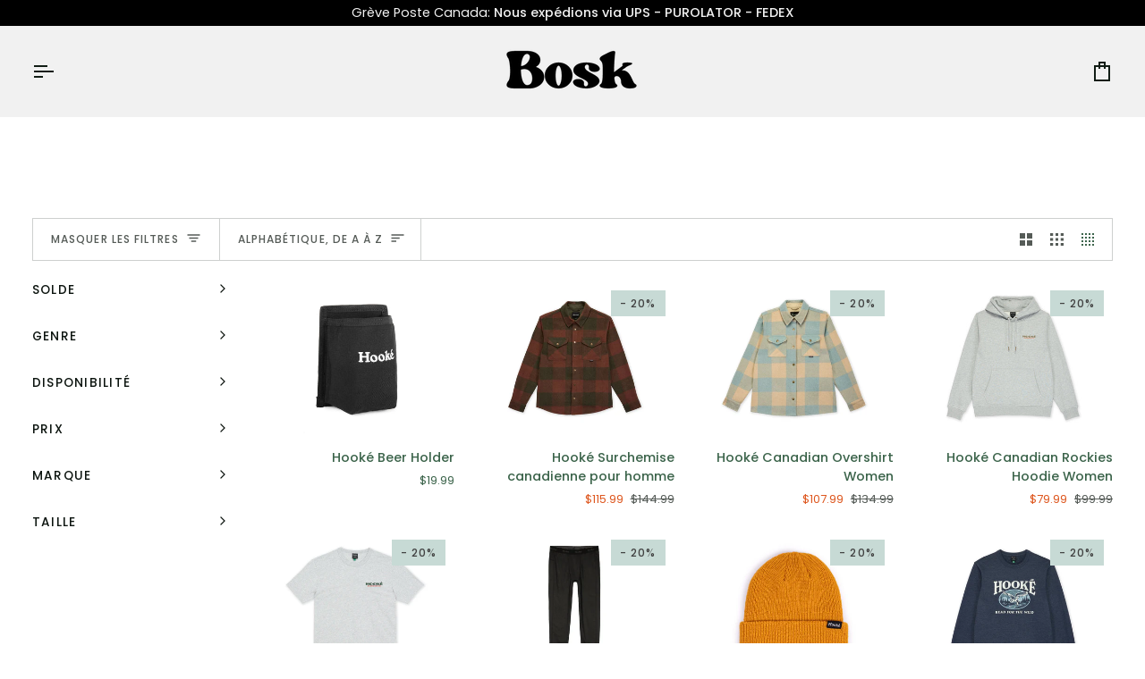

--- FILE ---
content_type: text/html; charset=utf-8
request_url: https://www.boskvelocafe.com/fr/collections/vendors?q=Hook%C3%A9
body_size: 36513
content:
<!doctype html>




<html class="no-js" lang="fr" ><head>
  <!-- Google tag (gtag.js) -->
<script async src="https://www.googletagmanager.com/gtag/js?id=AW-16818259729">
</script>
<script>
  window.dataLayer = window.dataLayer || [];
  function gtag(){dataLayer.push(arguments);}
  gtag('js', new Date());

  gtag('config', 'AW-16818259729');
</script>
  <meta charset="utf-8">
  <meta http-equiv="X-UA-Compatible" content="IE=edge,chrome=1">
  <meta name="viewport" content="width=device-width,initial-scale=1,viewport-fit=cover">
  <meta name="theme-color" content="#aaaaaa"><link rel="canonical" href="https://www.boskvelocafe.com/fr/collections/vendors?q=hook%c3%a9"><!-- ======================= Pipeline Theme V7.5.0 ========================= -->

  <!-- Preloading ================================================================== -->

  <link rel="preconnect" href="https://fonts.shopify.com" crossorigin>
  <link rel="preload" href="//www.boskvelocafe.com/cdn/fonts/poppins/poppins_n4.0ba78fa5af9b0e1a374041b3ceaadf0a43b41362.woff2" as="font" type="font/woff2" crossorigin>
  <link rel="preload" href="//www.boskvelocafe.com/cdn/fonts/merriweather/merriweather_n4.349a72bc63b970a8b7f00dc33f5bda2ec52f79cc.woff2" as="font" type="font/woff2" crossorigin>
  <link rel="preload" href="//www.boskvelocafe.com/cdn/fonts/poppins/poppins_n4.0ba78fa5af9b0e1a374041b3ceaadf0a43b41362.woff2" as="font" type="font/woff2" crossorigin>

  <!-- Title and description ================================================ --><link rel="shortcut icon" href="//www.boskvelocafe.com/cdn/shop/files/favicon_32x32.png?v=1680883614" type="image/png">
  <title>
    

    Hooké
&ndash; Bosk Vélo Café

  </title><!-- /snippets/social-meta-tags.liquid --><meta property="og:site_name" content="Bosk Vélo Café">
<meta property="og:url" content="https://www.boskvelocafe.com/fr/collections/vendors?q=hook%c3%a9">
<meta property="og:title" content="Hooké">
<meta property="og:type" content="website">
<meta property="og:description" content="LA destination avant d&#39;aller en vélo de montagne! Détaillant de Mtb, Vélo de montagne électrique et de Gravel bike. Une équipe de passionés saura vous conseiller parmis les vélos des plus grandes marques. Rocky Mountain, Ibis, Orbea, Norco Transition bikes, We are one, Moose et plus! ">


<meta name="twitter:site" content="@">
<meta name="twitter:card" content="summary_large_image">
<meta name="twitter:title" content="Hooké">
<meta name="twitter:description" content="LA destination avant d&#39;aller en vélo de montagne! Détaillant de Mtb, Vélo de montagne électrique et de Gravel bike. Une équipe de passionés saura vous conseiller parmis les vélos des plus grandes marques. Rocky Mountain, Ibis, Orbea, Norco Transition bikes, We are one, Moose et plus! "><!-- CSS ================================================================== -->

  <link href="//www.boskvelocafe.com/cdn/shop/t/18/assets/font-settings.css?v=134427407795325251501763994999" rel="stylesheet" type="text/css" media="all" />

  <!-- /snippets/css-variables.liquid -->


<style data-shopify>

:root {
/* ================ Layout Variables ================ */






--LAYOUT-WIDTH: 1500px;
--LAYOUT-GUTTER: 23px;
--LAYOUT-GUTTER-OFFSET: -23px;
--NAV-GUTTER: 15px;
--LAYOUT-OUTER: 36px;

/* ================ Product video ================ */

--COLOR-VIDEO-BG: #f2f2f2;


/* ================ Color Variables ================ */

/* === Backgrounds ===*/
--COLOR-BG: #ffffff;
--COLOR-BG-ACCENT: #f7f5f4;

/* === Text colors ===*/
--COLOR-TEXT-DARK: #000000;
--COLOR-TEXT: #111d15;
--COLOR-TEXT-LIGHT: #58615b;

/* === Bright color ===*/
--COLOR-PRIMARY: #1c2b27;
--COLOR-PRIMARY-HOVER: #000000;
--COLOR-PRIMARY-FADE: rgba(28, 43, 39, 0.05);
--COLOR-PRIMARY-FADE-HOVER: rgba(28, 43, 39, 0.1);--COLOR-PRIMARY-OPPOSITE: #ffffff;

/* === Secondary/link Color ===*/
--COLOR-SECONDARY: #aaaaaa;
--COLOR-SECONDARY-HOVER: #977171;
--COLOR-SECONDARY-FADE: rgba(170, 170, 170, 0.05);
--COLOR-SECONDARY-FADE-HOVER: rgba(170, 170, 170, 0.1);--COLOR-SECONDARY-OPPOSITE: #000000;

/* === Shades of grey ===*/
--COLOR-A5:  rgba(17, 29, 21, 0.05);
--COLOR-A10: rgba(17, 29, 21, 0.1);
--COLOR-A20: rgba(17, 29, 21, 0.2);
--COLOR-A35: rgba(17, 29, 21, 0.35);
--COLOR-A50: rgba(17, 29, 21, 0.5);
--COLOR-A80: rgba(17, 29, 21, 0.8);
--COLOR-A90: rgba(17, 29, 21, 0.9);
--COLOR-A95: rgba(17, 29, 21, 0.95);


/* ================ Inverted Color Variables ================ */

--INVERSE-BG: #2e3531;
--INVERSE-BG-ACCENT: #1d1d1d;

/* === Text colors ===*/
--INVERSE-TEXT-DARK: #ffffff;
--INVERSE-TEXT: #d6d6d6;
--INVERSE-TEXT-LIGHT: #a4a6a5;

/* === Bright color ===*/
--INVERSE-PRIMARY: #2a4a34;
--INVERSE-PRIMARY-HOVER: #0b1c11;
--INVERSE-PRIMARY-FADE: rgba(42, 74, 52, 0.05);
--INVERSE-PRIMARY-FADE-HOVER: rgba(42, 74, 52, 0.1);--INVERSE-PRIMARY-OPPOSITE: #ffffff;


/* === Second Color ===*/
--INVERSE-SECONDARY: #2a4a34;
--INVERSE-SECONDARY-HOVER: #0b1c11;
--INVERSE-SECONDARY-FADE: rgba(42, 74, 52, 0.05);
--INVERSE-SECONDARY-FADE-HOVER: rgba(42, 74, 52, 0.1);--INVERSE-SECONDARY-OPPOSITE: #ffffff;


/* === Shades of grey ===*/
--INVERSE-A5:  rgba(214, 214, 214, 0.05);
--INVERSE-A10: rgba(214, 214, 214, 0.1);
--INVERSE-A20: rgba(214, 214, 214, 0.2);
--INVERSE-A35: rgba(214, 214, 214, 0.3);
--INVERSE-A80: rgba(214, 214, 214, 0.8);
--INVERSE-A90: rgba(214, 214, 214, 0.9);
--INVERSE-A95: rgba(214, 214, 214, 0.95);


/* ================ Bright Color Variables ================ */

--BRIGHT-BG: #ffffff;
--BRIGHT-BG-ACCENT: #f1f1f1;

/* === Text colors ===*/
--BRIGHT-TEXT-DARK: #3c644b;
--BRIGHT-TEXT: #0c140f;
--BRIGHT-TEXT-LIGHT: #555b57;

/* === Bright color ===*/
--BRIGHT-PRIMARY: #de5820;
--BRIGHT-PRIMARY-HOVER: #a83809;
--BRIGHT-PRIMARY-FADE: rgba(222, 88, 32, 0.05);
--BRIGHT-PRIMARY-FADE-HOVER: rgba(222, 88, 32, 0.1);--BRIGHT-PRIMARY-OPPOSITE: #ffffff;


/* === Second Color ===*/
--BRIGHT-SECONDARY: #de5820;
--BRIGHT-SECONDARY-HOVER: #a83809;
--BRIGHT-SECONDARY-FADE: rgba(222, 88, 32, 0.05);
--BRIGHT-SECONDARY-FADE-HOVER: rgba(222, 88, 32, 0.1);--BRIGHT-SECONDARY-OPPOSITE: #ffffff;


/* === Shades of grey ===*/
--BRIGHT-A5:  rgba(12, 20, 15, 0.05);
--BRIGHT-A10: rgba(12, 20, 15, 0.1);
--BRIGHT-A20: rgba(12, 20, 15, 0.2);
--BRIGHT-A35: rgba(12, 20, 15, 0.3);
--BRIGHT-A80: rgba(12, 20, 15, 0.8);
--BRIGHT-A90: rgba(12, 20, 15, 0.9);
--BRIGHT-A95: rgba(12, 20, 15, 0.95);


/* === Account Bar ===*/
--COLOR-ANNOUNCEMENT-BG: #000000;
--COLOR-ANNOUNCEMENT-TEXT: #f1f1f1;

/* === Nav and dropdown link background ===*/
--COLOR-NAV: #f1f1f1;
--COLOR-NAV-TEXT: #111d15;
--COLOR-NAV-TEXT-DARK: #000000;
--COLOR-NAV-TEXT-LIGHT: #545d57;
--COLOR-NAV-BORDER: rgba(0,0,0,0);
--COLOR-NAV-A10: rgba(17, 29, 21, 0.1);
--COLOR-NAV-A50: rgba(17, 29, 21, 0.5);
--COLOR-HIGHLIGHT-LINK: #de5820;

/* === Site Footer ===*/
--COLOR-FOOTER-BG: #424242;
--COLOR-FOOTER-TEXT: #ffffff;
--COLOR-FOOTER-A5: rgba(255, 255, 255, 0.05);
--COLOR-FOOTER-A15: rgba(255, 255, 255, 0.15);
--COLOR-FOOTER-A90: rgba(255, 255, 255, 0.9);

/* === Sub-Footer ===*/
--COLOR-SUB-FOOTER-BG: #424242;
--COLOR-SUB-FOOTER-TEXT: #dfdfdf;
--COLOR-SUB-FOOTER-A5: rgba(223, 223, 223, 0.05);
--COLOR-SUB-FOOTER-A15: rgba(223, 223, 223, 0.15);
--COLOR-SUB-FOOTER-A90: rgba(223, 223, 223, 0.9);

/* === Products ===*/
--PRODUCT-GRID-ASPECT-RATIO: 130.0%;

/* === Product badges ===*/
--COLOR-BADGE: #c7dad5;
--COLOR-BADGE-TEXT: #424242;
--COLOR-BADGE-TEXT-DARK: #1f1919;
--COLOR-BADGE-TEXT-HOVER: #686868;
--COLOR-BADGE-HAIRLINE: #c0d2ce;

/* === Product item slider ===*/--COLOR-PRODUCT-SLIDER: #c7dad5;--COLOR-PRODUCT-SLIDER-OPPOSITE: rgba(0, 0, 0, 0.06);/* === disabled form colors ===*/
--COLOR-DISABLED-BG: #e7e8e8;
--COLOR-DISABLED-TEXT: #acb0ad;

--INVERSE-DISABLED-BG: #3f4542;
--INVERSE-DISABLED-TEXT: #696d6b;


/* === Tailwind RGBA Palette ===*/
--RGB-CANVAS: 255 255 255;
--RGB-CONTENT: 17 29 21;
--RGB-PRIMARY: 28 43 39;
--RGB-SECONDARY: 170 170 170;

--RGB-DARK-CANVAS: 46 53 49;
--RGB-DARK-CONTENT: 214 214 214;
--RGB-DARK-PRIMARY: 42 74 52;
--RGB-DARK-SECONDARY: 42 74 52;

--RGB-BRIGHT-CANVAS: 255 255 255;
--RGB-BRIGHT-CONTENT: 12 20 15;
--RGB-BRIGHT-PRIMARY: 222 88 32;
--RGB-BRIGHT-SECONDARY: 222 88 32;

--RGB-PRIMARY-CONTRAST: 255 255 255;
--RGB-SECONDARY-CONTRAST: 0 0 0;

--RGB-DARK-PRIMARY-CONTRAST: 255 255 255;
--RGB-DARK-SECONDARY-CONTRAST: 255 255 255;

--RGB-BRIGHT-PRIMARY-CONTRAST: 255 255 255;
--RGB-BRIGHT-SECONDARY-CONTRAST: 255 255 255;


/* === Button Radius === */
--BUTTON-RADIUS: 2px;


/* === Icon Stroke Width === */
--ICON-STROKE-WIDTH: 2px;


/* ================ Typography ================ */

--FONT-STACK-BODY: Poppins, sans-serif;
--FONT-STYLE-BODY: normal;
--FONT-WEIGHT-BODY: 400;
--FONT-WEIGHT-BODY-BOLD: 500;
--FONT-ADJUST-BODY: 1.0;

  --FONT-BODY-TRANSFORM: none;
  --FONT-BODY-LETTER-SPACING: normal;


--FONT-STACK-HEADING: Merriweather, serif;
--FONT-STYLE-HEADING: normal;
--FONT-WEIGHT-HEADING: 400;
--FONT-WEIGHT-HEADING-BOLD: 500;
--FONT-ADJUST-HEADING: 1.0;

  --FONT-HEADING-TRANSFORM: none;
  --FONT-HEADING-LETTER-SPACING: normal;


--FONT-STACK-ACCENT: Poppins, serif;
--FONT-STYLE-ACCENT: normal;
--FONT-WEIGHT-ACCENT: 400;
--FONT-WEIGHT-ACCENT-BOLD: 500;
--FONT-ADJUST-ACCENT: 1.05;

  --FONT-ACCENT-TRANSFORM: uppercase;
  --FONT-ACCENT-LETTER-SPACING: 0.09em;

--TYPE-STACK-NAV: Poppins, sans-serif;
--TYPE-STYLE-NAV: normal;
--TYPE-ADJUST-NAV: 1.05;
--TYPE-WEIGHT-NAV: 400;

  --FONT-NAV-TRANSFORM: uppercase;
  --FONT-NAV-LETTER-SPACING: 0.09em;

--TYPE-STACK-BUTTON: Poppins, sans-serif;
--TYPE-STYLE-BUTTON: normal;
--TYPE-ADJUST-BUTTON: 1.0;
--TYPE-WEIGHT-BUTTON: 500;

  --FONT-BUTTON-TRANSFORM: uppercase;
  --FONT-BUTTON-LETTER-SPACING: 0.09em;

--TYPE-STACK-KICKER: Poppins, sans-serif;
--TYPE-STYLE-KICKER: normal;
--TYPE-ADJUST-KICKER: 1.05;
--TYPE-WEIGHT-KICKER: 500;

  --FONT-KICKER-TRANSFORM: uppercase;
  --FONT-KICKER-LETTER-SPACING: 0.09em;



--ICO-SELECT: url('//www.boskvelocafe.com/cdn/shop/t/18/assets/ico-select.svg?v=84985130272014329691740755419');


/* ================ Photo correction ================ */
--PHOTO-CORRECTION: 100%;



}


/* ================ Typography ================ */
/* ================ type-scale.com ============ */

/* 1.16 base 13 */
:root {
 --font-1: 10px;
 --font-2: 11.3px;
 --font-3: 12px;
 --font-4: 13px;
 --font-5: 15.5px;
 --font-6: 17px;
 --font-7: 20px;
 --font-8: 23.5px;
 --font-9: 27px;
 --font-10:32px;
 --font-11:37px;
 --font-12:43px;
 --font-13:49px;
 --font-14:57px;
 --font-15:67px;
}

/* 1.175 base 13.5 */
@media only screen and (min-width: 480px) and (max-width: 1099px) {
  :root {
    --font-1: 10px;
    --font-2: 11.5px;
    --font-3: 12.5px;
    --font-4: 13.5px;
    --font-5: 16px;
    --font-6: 18px;
    --font-7: 21px;
    --font-8: 25px;
    --font-9: 29px;
    --font-10:34px;
    --font-11:40px;
    --font-12:47px;
    --font-13:56px;
    --font-14:65px;
   --font-15:77px;
  }
}
/* 1.22 base 14.5 */
@media only screen and (min-width: 1100px) {
  :root {
    --font-1: 10px;
    --font-2: 11.5px;
    --font-3: 13px;
    --font-4: 14.5px;
    --font-5: 17.5px;
    --font-6: 22px;
    --font-7: 26px;
    --font-8: 32px;
    --font-9: 39px;
    --font-10:48px;
    --font-11:58px;
    --font-12:71px;
    --font-13:87px;
    --font-14:106px;
    --font-15:129px;
 }
}


</style>


  <link href="//www.boskvelocafe.com/cdn/shop/t/18/assets/theme.css?v=1370522959493377651753464619" rel="stylesheet" type="text/css" media="all" />

  <script>
    document.documentElement.className = document.documentElement.className.replace('no-js', 'js');

    
      document.documentElement.classList.add('aos-initialized');let root = '/fr';
    if (root[root.length - 1] !== '/') {
      root = `${root}/`;
    }
    var theme = {
      routes: {
        root_url: root,
        cart: '/fr/cart',
        cart_add_url: '/fr/cart/add',
        product_recommendations_url: '/fr/recommendations/products',
        account_addresses_url: '/fr/account/addresses',
        predictive_search_url: '/fr/search/suggest'
      },
      state: {
        cartOpen: null,
      },
      sizes: {
        small: 480,
        medium: 768,
        large: 1100,
        widescreen: 1400
      },
      assets: {
        photoswipe: '//www.boskvelocafe.com/cdn/shop/t/18/assets/photoswipe.js?v=169308975333299535361738602040',
        smoothscroll: '//www.boskvelocafe.com/cdn/shop/t/18/assets/smoothscroll.js?v=37906625415260927261738602040',
        swatches: '//www.boskvelocafe.com/cdn/shop/t/18/assets/swatches.json?v=154940297821828866241738602040',
        noImage: '//www.boskvelocafe.com/cdn/shopifycloud/storefront/assets/no-image-2048-a2addb12.gif',
        
        
        base: '//www.boskvelocafe.com/cdn/shop/t/18/assets/'
        
      },
      strings: {
        swatchesKey: "Couleur",
        addToCart: "Ajouter au panier",
        estimateShipping: "Estimation des frais de port",
        noShippingAvailable: "Nous ne livrons pas à cette destination.",
        free: "Libérer",
        from: "À partir de",
        preOrder: "Pré-commander",
        soldOut: "Contactez-nous",
        sale: "Soldes",
        subscription: "Abonnement",
        unavailable: "Non disponible",
        unitPrice: "Prix ​​unitaire",
        unitPriceSeparator: "par",
        stockout: "Tout le stock disponible est dans le panier",
        products: "Produits",
        pages: "Pages",
        collections: "Collections",
        resultsFor: "Résultats pour",
        noResultsFor: "Aucun résultat pour",
        articles: "Articles",
        successMessage: "Lien copié dans le presse-papiers",
      },
      settings: {
        badge_sale_type: "percentage",
        animate_hover: false,
        animate_scroll: true,
        show_locale_desktop: null,
        show_locale_mobile: null,
        show_currency_desktop: null,
        show_currency_mobile: null,
        currency_select_type: "country",
        currency_code_enable: false,
        cycle_images_hover_delay: 1.2
      },
      info: {
        name: 'pipeline'
      },
      version: '7.5.0',
      moneyFormat: "${{amount}}",
      shopCurrency: "CAD",
      currencyCode: "CAD"
    }
    let windowInnerHeight = window.innerHeight;
    document.documentElement.style.setProperty('--full-screen', `${windowInnerHeight}px`);
    document.documentElement.style.setProperty('--three-quarters', `${windowInnerHeight * 0.75}px`);
    document.documentElement.style.setProperty('--two-thirds', `${windowInnerHeight * 0.66}px`);
    document.documentElement.style.setProperty('--one-half', `${windowInnerHeight * 0.5}px`);
    document.documentElement.style.setProperty('--one-third', `${windowInnerHeight * 0.33}px`);
    document.documentElement.style.setProperty('--one-fifth', `${windowInnerHeight * 0.2}px`);

    window.isRTL = document.documentElement.getAttribute('dir') === 'rtl';
  </script><!-- Theme Javascript ============================================================== -->
  <script src="//www.boskvelocafe.com/cdn/shop/t/18/assets/vendor.js?v=69555399850987115801738602040" defer="defer"></script>
  <script src="//www.boskvelocafe.com/cdn/shop/t/18/assets/theme.js?v=82190167804156713531738602040" defer="defer"></script>

  <script>
    (function () {
      function onPageShowEvents() {
        if ('requestIdleCallback' in window) {
          requestIdleCallback(initCartEvent, { timeout: 500 })
        } else {
          initCartEvent()
        }
        function initCartEvent(){
          window.fetch(window.theme.routes.cart + '.js')
          .then((response) => {
            if(!response.ok){
              throw {status: response.statusText};
            }
            return response.json();
          })
          .then((response) => {
            document.dispatchEvent(new CustomEvent('theme:cart:change', {
              detail: {
                cart: response,
              },
              bubbles: true,
            }));
            return response;
          })
          .catch((e) => {
            console.error(e);
          });
        }
      };
      window.onpageshow = onPageShowEvents;
    })();
  </script>

  <script type="text/javascript">
    if (window.MSInputMethodContext && document.documentMode) {
      var scripts = document.getElementsByTagName('script')[0];
      var polyfill = document.createElement("script");
      polyfill.defer = true;
      polyfill.src = "//www.boskvelocafe.com/cdn/shop/t/18/assets/ie11.js?v=144489047535103983231738602040";

      scripts.parentNode.insertBefore(polyfill, scripts);
    }
  </script>

  <!-- Shopify app scripts =========================================================== -->
  <script>window.performance && window.performance.mark && window.performance.mark('shopify.content_for_header.start');</script><meta name="google-site-verification" content="u-g2VmrzXTavJbOgUCDzxja5BjOf6QkPNlaSzzvZZ_U">
<meta id="shopify-digital-wallet" name="shopify-digital-wallet" content="/67017933104/digital_wallets/dialog">
<meta name="shopify-checkout-api-token" content="e41acd588b918e46fbfe572301262093">
<meta id="in-context-paypal-metadata" data-shop-id="67017933104" data-venmo-supported="false" data-environment="production" data-locale="fr_FR" data-paypal-v4="true" data-currency="CAD">
<link rel="alternate" hreflang="x-default" href="https://www.boskvelocafe.com/collections/vendors?q=Hook%C3%A9">
<link rel="alternate" hreflang="fr" href="https://www.boskvelocafe.com/fr/collections/vendors?q=Hook%C3%A9">
<script async="async" src="/checkouts/internal/preloads.js?locale=fr-CA"></script>
<link rel="preconnect" href="https://shop.app" crossorigin="anonymous">
<script async="async" src="https://shop.app/checkouts/internal/preloads.js?locale=fr-CA&shop_id=67017933104" crossorigin="anonymous"></script>
<script id="apple-pay-shop-capabilities" type="application/json">{"shopId":67017933104,"countryCode":"CA","currencyCode":"CAD","merchantCapabilities":["supports3DS"],"merchantId":"gid:\/\/shopify\/Shop\/67017933104","merchantName":"Bosk Vélo Café","requiredBillingContactFields":["postalAddress","email","phone"],"requiredShippingContactFields":["postalAddress","email","phone"],"shippingType":"shipping","supportedNetworks":["visa","masterCard","amex","discover","interac","jcb"],"total":{"type":"pending","label":"Bosk Vélo Café","amount":"1.00"},"shopifyPaymentsEnabled":true,"supportsSubscriptions":true}</script>
<script id="shopify-features" type="application/json">{"accessToken":"e41acd588b918e46fbfe572301262093","betas":["rich-media-storefront-analytics"],"domain":"www.boskvelocafe.com","predictiveSearch":true,"shopId":67017933104,"locale":"fr"}</script>
<script>var Shopify = Shopify || {};
Shopify.shop = "bosk-velo-cafe.myshopify.com";
Shopify.locale = "fr";
Shopify.currency = {"active":"CAD","rate":"1.0"};
Shopify.country = "CA";
Shopify.theme = {"name":"Updated copy of Updated copy of Updated copy of...","id":173941424432,"schema_name":"Pipeline","schema_version":"7.5.0","theme_store_id":739,"role":"main"};
Shopify.theme.handle = "null";
Shopify.theme.style = {"id":null,"handle":null};
Shopify.cdnHost = "www.boskvelocafe.com/cdn";
Shopify.routes = Shopify.routes || {};
Shopify.routes.root = "/fr/";</script>
<script type="module">!function(o){(o.Shopify=o.Shopify||{}).modules=!0}(window);</script>
<script>!function(o){function n(){var o=[];function n(){o.push(Array.prototype.slice.apply(arguments))}return n.q=o,n}var t=o.Shopify=o.Shopify||{};t.loadFeatures=n(),t.autoloadFeatures=n()}(window);</script>
<script>
  window.ShopifyPay = window.ShopifyPay || {};
  window.ShopifyPay.apiHost = "shop.app\/pay";
  window.ShopifyPay.redirectState = null;
</script>
<script id="shop-js-analytics" type="application/json">{"pageType":"collection"}</script>
<script defer="defer" async type="module" src="//www.boskvelocafe.com/cdn/shopifycloud/shop-js/modules/v2/client.init-shop-cart-sync_ChgkhDwU.fr.esm.js"></script>
<script defer="defer" async type="module" src="//www.boskvelocafe.com/cdn/shopifycloud/shop-js/modules/v2/chunk.common_BJcqwDuF.esm.js"></script>
<script type="module">
  await import("//www.boskvelocafe.com/cdn/shopifycloud/shop-js/modules/v2/client.init-shop-cart-sync_ChgkhDwU.fr.esm.js");
await import("//www.boskvelocafe.com/cdn/shopifycloud/shop-js/modules/v2/chunk.common_BJcqwDuF.esm.js");

  window.Shopify.SignInWithShop?.initShopCartSync?.({"fedCMEnabled":true,"windoidEnabled":true});

</script>
<script>
  window.Shopify = window.Shopify || {};
  if (!window.Shopify.featureAssets) window.Shopify.featureAssets = {};
  window.Shopify.featureAssets['shop-js'] = {"shop-cart-sync":["modules/v2/client.shop-cart-sync_D4o_5Ov_.fr.esm.js","modules/v2/chunk.common_BJcqwDuF.esm.js"],"init-fed-cm":["modules/v2/client.init-fed-cm_BPY0MiuD.fr.esm.js","modules/v2/chunk.common_BJcqwDuF.esm.js"],"init-shop-email-lookup-coordinator":["modules/v2/client.init-shop-email-lookup-coordinator_CDHycKYk.fr.esm.js","modules/v2/chunk.common_BJcqwDuF.esm.js"],"shop-cash-offers":["modules/v2/client.shop-cash-offers_NQsrJJFl.fr.esm.js","modules/v2/chunk.common_BJcqwDuF.esm.js","modules/v2/chunk.modal_Cjxu_1fo.esm.js"],"init-shop-cart-sync":["modules/v2/client.init-shop-cart-sync_ChgkhDwU.fr.esm.js","modules/v2/chunk.common_BJcqwDuF.esm.js"],"init-windoid":["modules/v2/client.init-windoid_Cm8_3XkW.fr.esm.js","modules/v2/chunk.common_BJcqwDuF.esm.js"],"shop-toast-manager":["modules/v2/client.shop-toast-manager_PCb2cpdP.fr.esm.js","modules/v2/chunk.common_BJcqwDuF.esm.js"],"pay-button":["modules/v2/client.pay-button_4LiCA2qV.fr.esm.js","modules/v2/chunk.common_BJcqwDuF.esm.js"],"shop-button":["modules/v2/client.shop-button_GeIwBG5B.fr.esm.js","modules/v2/chunk.common_BJcqwDuF.esm.js"],"shop-login-button":["modules/v2/client.shop-login-button_CUrU_OLp.fr.esm.js","modules/v2/chunk.common_BJcqwDuF.esm.js","modules/v2/chunk.modal_Cjxu_1fo.esm.js"],"avatar":["modules/v2/client.avatar_BTnouDA3.fr.esm.js"],"shop-follow-button":["modules/v2/client.shop-follow-button_su6NTC-j.fr.esm.js","modules/v2/chunk.common_BJcqwDuF.esm.js","modules/v2/chunk.modal_Cjxu_1fo.esm.js"],"init-customer-accounts-sign-up":["modules/v2/client.init-customer-accounts-sign-up_DcRbvCo_.fr.esm.js","modules/v2/client.shop-login-button_CUrU_OLp.fr.esm.js","modules/v2/chunk.common_BJcqwDuF.esm.js","modules/v2/chunk.modal_Cjxu_1fo.esm.js"],"init-shop-for-new-customer-accounts":["modules/v2/client.init-shop-for-new-customer-accounts_B_arnwTM.fr.esm.js","modules/v2/client.shop-login-button_CUrU_OLp.fr.esm.js","modules/v2/chunk.common_BJcqwDuF.esm.js","modules/v2/chunk.modal_Cjxu_1fo.esm.js"],"init-customer-accounts":["modules/v2/client.init-customer-accounts_DeviBYnH.fr.esm.js","modules/v2/client.shop-login-button_CUrU_OLp.fr.esm.js","modules/v2/chunk.common_BJcqwDuF.esm.js","modules/v2/chunk.modal_Cjxu_1fo.esm.js"],"checkout-modal":["modules/v2/client.checkout-modal_CLohB8EO.fr.esm.js","modules/v2/chunk.common_BJcqwDuF.esm.js","modules/v2/chunk.modal_Cjxu_1fo.esm.js"],"lead-capture":["modules/v2/client.lead-capture_CsJGJY_m.fr.esm.js","modules/v2/chunk.common_BJcqwDuF.esm.js","modules/v2/chunk.modal_Cjxu_1fo.esm.js"],"shop-login":["modules/v2/client.shop-login_gLzDdfIx.fr.esm.js","modules/v2/chunk.common_BJcqwDuF.esm.js","modules/v2/chunk.modal_Cjxu_1fo.esm.js"],"payment-terms":["modules/v2/client.payment-terms_DZ7f6SjO.fr.esm.js","modules/v2/chunk.common_BJcqwDuF.esm.js","modules/v2/chunk.modal_Cjxu_1fo.esm.js"]};
</script>
<script id="__st">var __st={"a":67017933104,"offset":-18000,"reqid":"878a415f-12ec-443e-8a48-7250e36007b4-1764498099","pageurl":"www.boskvelocafe.com\/fr\/collections\/vendors?q=Hook%C3%A9","u":"99d1ba5dadd8","p":"vendors"};</script>
<script>window.ShopifyPaypalV4VisibilityTracking = true;</script>
<script id="captcha-bootstrap">!function(){'use strict';const t='contact',e='account',n='new_comment',o=[[t,t],['blogs',n],['comments',n],[t,'customer']],c=[[e,'customer_login'],[e,'guest_login'],[e,'recover_customer_password'],[e,'create_customer']],r=t=>t.map((([t,e])=>`form[action*='/${t}']:not([data-nocaptcha='true']) input[name='form_type'][value='${e}']`)).join(','),a=t=>()=>t?[...document.querySelectorAll(t)].map((t=>t.form)):[];function s(){const t=[...o],e=r(t);return a(e)}const i='password',u='form_key',d=['recaptcha-v3-token','g-recaptcha-response','h-captcha-response',i],f=()=>{try{return window.sessionStorage}catch{return}},m='__shopify_v',_=t=>t.elements[u];function p(t,e,n=!1){try{const o=window.sessionStorage,c=JSON.parse(o.getItem(e)),{data:r}=function(t){const{data:e,action:n}=t;return t[m]||n?{data:e,action:n}:{data:t,action:n}}(c);for(const[e,n]of Object.entries(r))t.elements[e]&&(t.elements[e].value=n);n&&o.removeItem(e)}catch(o){console.error('form repopulation failed',{error:o})}}const l='form_type',E='cptcha';function T(t){t.dataset[E]=!0}const w=window,h=w.document,L='Shopify',v='ce_forms',y='captcha';let A=!1;((t,e)=>{const n=(g='f06e6c50-85a8-45c8-87d0-21a2b65856fe',I='https://cdn.shopify.com/shopifycloud/storefront-forms-hcaptcha/ce_storefront_forms_captcha_hcaptcha.v1.5.2.iife.js',D={infoText:'Protégé par hCaptcha',privacyText:'Confidentialité',termsText:'Conditions'},(t,e,n)=>{const o=w[L][v],c=o.bindForm;if(c)return c(t,g,e,D).then(n);var r;o.q.push([[t,g,e,D],n]),r=I,A||(h.body.append(Object.assign(h.createElement('script'),{id:'captcha-provider',async:!0,src:r})),A=!0)});var g,I,D;w[L]=w[L]||{},w[L][v]=w[L][v]||{},w[L][v].q=[],w[L][y]=w[L][y]||{},w[L][y].protect=function(t,e){n(t,void 0,e),T(t)},Object.freeze(w[L][y]),function(t,e,n,w,h,L){const[v,y,A,g]=function(t,e,n){const i=e?o:[],u=t?c:[],d=[...i,...u],f=r(d),m=r(i),_=r(d.filter((([t,e])=>n.includes(e))));return[a(f),a(m),a(_),s()]}(w,h,L),I=t=>{const e=t.target;return e instanceof HTMLFormElement?e:e&&e.form},D=t=>v().includes(t);t.addEventListener('submit',(t=>{const e=I(t);if(!e)return;const n=D(e)&&!e.dataset.hcaptchaBound&&!e.dataset.recaptchaBound,o=_(e),c=g().includes(e)&&(!o||!o.value);(n||c)&&t.preventDefault(),c&&!n&&(function(t){try{if(!f())return;!function(t){const e=f();if(!e)return;const n=_(t);if(!n)return;const o=n.value;o&&e.removeItem(o)}(t);const e=Array.from(Array(32),(()=>Math.random().toString(36)[2])).join('');!function(t,e){_(t)||t.append(Object.assign(document.createElement('input'),{type:'hidden',name:u})),t.elements[u].value=e}(t,e),function(t,e){const n=f();if(!n)return;const o=[...t.querySelectorAll(`input[type='${i}']`)].map((({name:t})=>t)),c=[...d,...o],r={};for(const[a,s]of new FormData(t).entries())c.includes(a)||(r[a]=s);n.setItem(e,JSON.stringify({[m]:1,action:t.action,data:r}))}(t,e)}catch(e){console.error('failed to persist form',e)}}(e),e.submit())}));const S=(t,e)=>{t&&!t.dataset[E]&&(n(t,e.some((e=>e===t))),T(t))};for(const o of['focusin','change'])t.addEventListener(o,(t=>{const e=I(t);D(e)&&S(e,y())}));const B=e.get('form_key'),M=e.get(l),P=B&&M;t.addEventListener('DOMContentLoaded',(()=>{const t=y();if(P)for(const e of t)e.elements[l].value===M&&p(e,B);[...new Set([...A(),...v().filter((t=>'true'===t.dataset.shopifyCaptcha))])].forEach((e=>S(e,t)))}))}(h,new URLSearchParams(w.location.search),n,t,e,['guest_login'])})(!0,!0)}();</script>
<script integrity="sha256-52AcMU7V7pcBOXWImdc/TAGTFKeNjmkeM1Pvks/DTgc=" data-source-attribution="shopify.loadfeatures" defer="defer" src="//www.boskvelocafe.com/cdn/shopifycloud/storefront/assets/storefront/load_feature-81c60534.js" crossorigin="anonymous"></script>
<script crossorigin="anonymous" defer="defer" src="//www.boskvelocafe.com/cdn/shopifycloud/storefront/assets/shopify_pay/storefront-65b4c6d7.js?v=20250812"></script>
<script data-source-attribution="shopify.dynamic_checkout.dynamic.init">var Shopify=Shopify||{};Shopify.PaymentButton=Shopify.PaymentButton||{isStorefrontPortableWallets:!0,init:function(){window.Shopify.PaymentButton.init=function(){};var t=document.createElement("script");t.src="https://www.boskvelocafe.com/cdn/shopifycloud/portable-wallets/latest/portable-wallets.fr.js",t.type="module",document.head.appendChild(t)}};
</script>
<script data-source-attribution="shopify.dynamic_checkout.buyer_consent">
  function portableWalletsHideBuyerConsent(e){var t=document.getElementById("shopify-buyer-consent"),n=document.getElementById("shopify-subscription-policy-button");t&&n&&(t.classList.add("hidden"),t.setAttribute("aria-hidden","true"),n.removeEventListener("click",e))}function portableWalletsShowBuyerConsent(e){var t=document.getElementById("shopify-buyer-consent"),n=document.getElementById("shopify-subscription-policy-button");t&&n&&(t.classList.remove("hidden"),t.removeAttribute("aria-hidden"),n.addEventListener("click",e))}window.Shopify?.PaymentButton&&(window.Shopify.PaymentButton.hideBuyerConsent=portableWalletsHideBuyerConsent,window.Shopify.PaymentButton.showBuyerConsent=portableWalletsShowBuyerConsent);
</script>
<script data-source-attribution="shopify.dynamic_checkout.cart.bootstrap">document.addEventListener("DOMContentLoaded",(function(){function t(){return document.querySelector("shopify-accelerated-checkout-cart, shopify-accelerated-checkout")}if(t())Shopify.PaymentButton.init();else{new MutationObserver((function(e,n){t()&&(Shopify.PaymentButton.init(),n.disconnect())})).observe(document.body,{childList:!0,subtree:!0})}}));
</script>
<link id="shopify-accelerated-checkout-styles" rel="stylesheet" media="screen" href="https://www.boskvelocafe.com/cdn/shopifycloud/portable-wallets/latest/accelerated-checkout-backwards-compat.css" crossorigin="anonymous">
<style id="shopify-accelerated-checkout-cart">
        #shopify-buyer-consent {
  margin-top: 1em;
  display: inline-block;
  width: 100%;
}

#shopify-buyer-consent.hidden {
  display: none;
}

#shopify-subscription-policy-button {
  background: none;
  border: none;
  padding: 0;
  text-decoration: underline;
  font-size: inherit;
  cursor: pointer;
}

#shopify-subscription-policy-button::before {
  box-shadow: none;
}

      </style>

<script>window.performance && window.performance.mark && window.performance.mark('shopify.content_for_header.end');</script>
<!--Gem_Page_Header_Script-->
    


<!--End_Gem_Page_Header_Script-->
<!-- BEGIN app block: shopify://apps/blockx-country-blocker/blocks/app-embed/b7d028e1-4369-4ca2-8d8c-e7d90d1ba404 --><script src="https://country-blocker.zend-apps.com/scripts/10872/dad607bdfbee2de4cb4086bcd173758c.js" async></script><!-- END app block --><!-- BEGIN app block: shopify://apps/gempages-builder/blocks/embed-gp-script-head/20b379d4-1b20-474c-a6ca-665c331919f3 -->














<!-- END app block --><link href="https://monorail-edge.shopifysvc.com" rel="dns-prefetch">
<script>(function(){if ("sendBeacon" in navigator && "performance" in window) {try {var session_token_from_headers = performance.getEntriesByType('navigation')[0].serverTiming.find(x => x.name == '_s').description;} catch {var session_token_from_headers = undefined;}var session_cookie_matches = document.cookie.match(/_shopify_s=([^;]*)/);var session_token_from_cookie = session_cookie_matches && session_cookie_matches.length === 2 ? session_cookie_matches[1] : "";var session_token = session_token_from_headers || session_token_from_cookie || "";function handle_abandonment_event(e) {var entries = performance.getEntries().filter(function(entry) {return /monorail-edge.shopifysvc.com/.test(entry.name);});if (!window.abandonment_tracked && entries.length === 0) {window.abandonment_tracked = true;var currentMs = Date.now();var navigation_start = performance.timing.navigationStart;var payload = {shop_id: 67017933104,url: window.location.href,navigation_start,duration: currentMs - navigation_start,session_token,page_type: "collection"};window.navigator.sendBeacon("https://monorail-edge.shopifysvc.com/v1/produce", JSON.stringify({schema_id: "online_store_buyer_site_abandonment/1.1",payload: payload,metadata: {event_created_at_ms: currentMs,event_sent_at_ms: currentMs}}));}}window.addEventListener('pagehide', handle_abandonment_event);}}());</script>
<script id="web-pixels-manager-setup">(function e(e,d,r,n,o){if(void 0===o&&(o={}),!Boolean(null===(a=null===(i=window.Shopify)||void 0===i?void 0:i.analytics)||void 0===a?void 0:a.replayQueue)){var i,a;window.Shopify=window.Shopify||{};var t=window.Shopify;t.analytics=t.analytics||{};var s=t.analytics;s.replayQueue=[],s.publish=function(e,d,r){return s.replayQueue.push([e,d,r]),!0};try{self.performance.mark("wpm:start")}catch(e){}var l=function(){var e={modern:/Edge?\/(1{2}[4-9]|1[2-9]\d|[2-9]\d{2}|\d{4,})\.\d+(\.\d+|)|Firefox\/(1{2}[4-9]|1[2-9]\d|[2-9]\d{2}|\d{4,})\.\d+(\.\d+|)|Chrom(ium|e)\/(9{2}|\d{3,})\.\d+(\.\d+|)|(Maci|X1{2}).+ Version\/(15\.\d+|(1[6-9]|[2-9]\d|\d{3,})\.\d+)([,.]\d+|)( \(\w+\)|)( Mobile\/\w+|) Safari\/|Chrome.+OPR\/(9{2}|\d{3,})\.\d+\.\d+|(CPU[ +]OS|iPhone[ +]OS|CPU[ +]iPhone|CPU IPhone OS|CPU iPad OS)[ +]+(15[._]\d+|(1[6-9]|[2-9]\d|\d{3,})[._]\d+)([._]\d+|)|Android:?[ /-](13[3-9]|1[4-9]\d|[2-9]\d{2}|\d{4,})(\.\d+|)(\.\d+|)|Android.+Firefox\/(13[5-9]|1[4-9]\d|[2-9]\d{2}|\d{4,})\.\d+(\.\d+|)|Android.+Chrom(ium|e)\/(13[3-9]|1[4-9]\d|[2-9]\d{2}|\d{4,})\.\d+(\.\d+|)|SamsungBrowser\/([2-9]\d|\d{3,})\.\d+/,legacy:/Edge?\/(1[6-9]|[2-9]\d|\d{3,})\.\d+(\.\d+|)|Firefox\/(5[4-9]|[6-9]\d|\d{3,})\.\d+(\.\d+|)|Chrom(ium|e)\/(5[1-9]|[6-9]\d|\d{3,})\.\d+(\.\d+|)([\d.]+$|.*Safari\/(?![\d.]+ Edge\/[\d.]+$))|(Maci|X1{2}).+ Version\/(10\.\d+|(1[1-9]|[2-9]\d|\d{3,})\.\d+)([,.]\d+|)( \(\w+\)|)( Mobile\/\w+|) Safari\/|Chrome.+OPR\/(3[89]|[4-9]\d|\d{3,})\.\d+\.\d+|(CPU[ +]OS|iPhone[ +]OS|CPU[ +]iPhone|CPU IPhone OS|CPU iPad OS)[ +]+(10[._]\d+|(1[1-9]|[2-9]\d|\d{3,})[._]\d+)([._]\d+|)|Android:?[ /-](13[3-9]|1[4-9]\d|[2-9]\d{2}|\d{4,})(\.\d+|)(\.\d+|)|Mobile Safari.+OPR\/([89]\d|\d{3,})\.\d+\.\d+|Android.+Firefox\/(13[5-9]|1[4-9]\d|[2-9]\d{2}|\d{4,})\.\d+(\.\d+|)|Android.+Chrom(ium|e)\/(13[3-9]|1[4-9]\d|[2-9]\d{2}|\d{4,})\.\d+(\.\d+|)|Android.+(UC? ?Browser|UCWEB|U3)[ /]?(15\.([5-9]|\d{2,})|(1[6-9]|[2-9]\d|\d{3,})\.\d+)\.\d+|SamsungBrowser\/(5\.\d+|([6-9]|\d{2,})\.\d+)|Android.+MQ{2}Browser\/(14(\.(9|\d{2,})|)|(1[5-9]|[2-9]\d|\d{3,})(\.\d+|))(\.\d+|)|K[Aa][Ii]OS\/(3\.\d+|([4-9]|\d{2,})\.\d+)(\.\d+|)/},d=e.modern,r=e.legacy,n=navigator.userAgent;return n.match(d)?"modern":n.match(r)?"legacy":"unknown"}(),u="modern"===l?"modern":"legacy",c=(null!=n?n:{modern:"",legacy:""})[u],f=function(e){return[e.baseUrl,"/wpm","/b",e.hashVersion,"modern"===e.buildTarget?"m":"l",".js"].join("")}({baseUrl:d,hashVersion:r,buildTarget:u}),m=function(e){var d=e.version,r=e.bundleTarget,n=e.surface,o=e.pageUrl,i=e.monorailEndpoint;return{emit:function(e){var a=e.status,t=e.errorMsg,s=(new Date).getTime(),l=JSON.stringify({metadata:{event_sent_at_ms:s},events:[{schema_id:"web_pixels_manager_load/3.1",payload:{version:d,bundle_target:r,page_url:o,status:a,surface:n,error_msg:t},metadata:{event_created_at_ms:s}}]});if(!i)return console&&console.warn&&console.warn("[Web Pixels Manager] No Monorail endpoint provided, skipping logging."),!1;try{return self.navigator.sendBeacon.bind(self.navigator)(i,l)}catch(e){}var u=new XMLHttpRequest;try{return u.open("POST",i,!0),u.setRequestHeader("Content-Type","text/plain"),u.send(l),!0}catch(e){return console&&console.warn&&console.warn("[Web Pixels Manager] Got an unhandled error while logging to Monorail."),!1}}}}({version:r,bundleTarget:l,surface:e.surface,pageUrl:self.location.href,monorailEndpoint:e.monorailEndpoint});try{o.browserTarget=l,function(e){var d=e.src,r=e.async,n=void 0===r||r,o=e.onload,i=e.onerror,a=e.sri,t=e.scriptDataAttributes,s=void 0===t?{}:t,l=document.createElement("script"),u=document.querySelector("head"),c=document.querySelector("body");if(l.async=n,l.src=d,a&&(l.integrity=a,l.crossOrigin="anonymous"),s)for(var f in s)if(Object.prototype.hasOwnProperty.call(s,f))try{l.dataset[f]=s[f]}catch(e){}if(o&&l.addEventListener("load",o),i&&l.addEventListener("error",i),u)u.appendChild(l);else{if(!c)throw new Error("Did not find a head or body element to append the script");c.appendChild(l)}}({src:f,async:!0,onload:function(){if(!function(){var e,d;return Boolean(null===(d=null===(e=window.Shopify)||void 0===e?void 0:e.analytics)||void 0===d?void 0:d.initialized)}()){var d=window.webPixelsManager.init(e)||void 0;if(d){var r=window.Shopify.analytics;r.replayQueue.forEach((function(e){var r=e[0],n=e[1],o=e[2];d.publishCustomEvent(r,n,o)})),r.replayQueue=[],r.publish=d.publishCustomEvent,r.visitor=d.visitor,r.initialized=!0}}},onerror:function(){return m.emit({status:"failed",errorMsg:"".concat(f," has failed to load")})},sri:function(e){var d=/^sha384-[A-Za-z0-9+/=]+$/;return"string"==typeof e&&d.test(e)}(c)?c:"",scriptDataAttributes:o}),m.emit({status:"loading"})}catch(e){m.emit({status:"failed",errorMsg:(null==e?void 0:e.message)||"Unknown error"})}}})({shopId: 67017933104,storefrontBaseUrl: "https://www.boskvelocafe.com",extensionsBaseUrl: "https://extensions.shopifycdn.com/cdn/shopifycloud/web-pixels-manager",monorailEndpoint: "https://monorail-edge.shopifysvc.com/unstable/produce_batch",surface: "storefront-renderer",enabledBetaFlags: ["2dca8a86"],webPixelsConfigList: [{"id":"1433829680","configuration":"{\"config\":\"{\\\"google_tag_ids\\\":[\\\"AW-16818259729\\\",\\\"GT-PBNRG37V\\\",\\\"G-96J1GMERMH\\\"],\\\"target_country\\\":\\\"CA\\\",\\\"gtag_events\\\":[{\\\"type\\\":\\\"begin_checkout\\\",\\\"action_label\\\":[\\\"AW-16818259729\\\/9hV2CI3g8-MaEJGOydM-\\\",\\\"G-96J1GMERMH\\\"]},{\\\"type\\\":\\\"search\\\",\\\"action_label\\\":[\\\"AW-16818259729\\\/a0NmCIfg8-MaEJGOydM-\\\",\\\"G-96J1GMERMH\\\"]},{\\\"type\\\":\\\"view_item\\\",\\\"action_label\\\":[\\\"AW-16818259729\\\/Il_XCITg8-MaEJGOydM-\\\",\\\"MC-M0BK9BLLS5\\\",\\\"G-96J1GMERMH\\\"]},{\\\"type\\\":\\\"purchase\\\",\\\"action_label\\\":[\\\"AW-16818259729\\\/EXc4COrU8-MaEJGOydM-\\\",\\\"MC-M0BK9BLLS5\\\",\\\"G-96J1GMERMH\\\"]},{\\\"type\\\":\\\"page_view\\\",\\\"action_label\\\":[\\\"AW-16818259729\\\/8XSeCIHg8-MaEJGOydM-\\\",\\\"MC-M0BK9BLLS5\\\",\\\"G-96J1GMERMH\\\"]},{\\\"type\\\":\\\"add_payment_info\\\",\\\"action_label\\\":[\\\"AW-16818259729\\\/PbxuCJDg8-MaEJGOydM-\\\",\\\"G-96J1GMERMH\\\"]},{\\\"type\\\":\\\"add_to_cart\\\",\\\"action_label\\\":[\\\"AW-16818259729\\\/ZIFNCIrg8-MaEJGOydM-\\\",\\\"G-96J1GMERMH\\\"]}],\\\"enable_monitoring_mode\\\":false}\"}","eventPayloadVersion":"v1","runtimeContext":"OPEN","scriptVersion":"b2a88bafab3e21179ed38636efcd8a93","type":"APP","apiClientId":1780363,"privacyPurposes":[],"dataSharingAdjustments":{"protectedCustomerApprovalScopes":["read_customer_address","read_customer_email","read_customer_name","read_customer_personal_data","read_customer_phone"]}},{"id":"shopify-app-pixel","configuration":"{}","eventPayloadVersion":"v1","runtimeContext":"STRICT","scriptVersion":"0450","apiClientId":"shopify-pixel","type":"APP","privacyPurposes":["ANALYTICS","MARKETING"]},{"id":"shopify-custom-pixel","eventPayloadVersion":"v1","runtimeContext":"LAX","scriptVersion":"0450","apiClientId":"shopify-pixel","type":"CUSTOM","privacyPurposes":["ANALYTICS","MARKETING"]}],isMerchantRequest: false,initData: {"shop":{"name":"Bosk Vélo Café","paymentSettings":{"currencyCode":"CAD"},"myshopifyDomain":"bosk-velo-cafe.myshopify.com","countryCode":"CA","storefrontUrl":"https:\/\/www.boskvelocafe.com\/fr"},"customer":null,"cart":null,"checkout":null,"productVariants":[],"purchasingCompany":null},},"https://www.boskvelocafe.com/cdn","ae1676cfwd2530674p4253c800m34e853cb",{"modern":"","legacy":""},{"shopId":"67017933104","storefrontBaseUrl":"https:\/\/www.boskvelocafe.com","extensionBaseUrl":"https:\/\/extensions.shopifycdn.com\/cdn\/shopifycloud\/web-pixels-manager","surface":"storefront-renderer","enabledBetaFlags":"[\"2dca8a86\"]","isMerchantRequest":"false","hashVersion":"ae1676cfwd2530674p4253c800m34e853cb","publish":"custom","events":"[[\"page_viewed\",{}]]"});</script><script>
  window.ShopifyAnalytics = window.ShopifyAnalytics || {};
  window.ShopifyAnalytics.meta = window.ShopifyAnalytics.meta || {};
  window.ShopifyAnalytics.meta.currency = 'CAD';
  var meta = {"page":{"pageType":"vendors"}};
  for (var attr in meta) {
    window.ShopifyAnalytics.meta[attr] = meta[attr];
  }
</script>
<script class="analytics">
  (function () {
    var customDocumentWrite = function(content) {
      var jquery = null;

      if (window.jQuery) {
        jquery = window.jQuery;
      } else if (window.Checkout && window.Checkout.$) {
        jquery = window.Checkout.$;
      }

      if (jquery) {
        jquery('body').append(content);
      }
    };

    var hasLoggedConversion = function(token) {
      if (token) {
        return document.cookie.indexOf('loggedConversion=' + token) !== -1;
      }
      return false;
    }

    var setCookieIfConversion = function(token) {
      if (token) {
        var twoMonthsFromNow = new Date(Date.now());
        twoMonthsFromNow.setMonth(twoMonthsFromNow.getMonth() + 2);

        document.cookie = 'loggedConversion=' + token + '; expires=' + twoMonthsFromNow;
      }
    }

    var trekkie = window.ShopifyAnalytics.lib = window.trekkie = window.trekkie || [];
    if (trekkie.integrations) {
      return;
    }
    trekkie.methods = [
      'identify',
      'page',
      'ready',
      'track',
      'trackForm',
      'trackLink'
    ];
    trekkie.factory = function(method) {
      return function() {
        var args = Array.prototype.slice.call(arguments);
        args.unshift(method);
        trekkie.push(args);
        return trekkie;
      };
    };
    for (var i = 0; i < trekkie.methods.length; i++) {
      var key = trekkie.methods[i];
      trekkie[key] = trekkie.factory(key);
    }
    trekkie.load = function(config) {
      trekkie.config = config || {};
      trekkie.config.initialDocumentCookie = document.cookie;
      var first = document.getElementsByTagName('script')[0];
      var script = document.createElement('script');
      script.type = 'text/javascript';
      script.onerror = function(e) {
        var scriptFallback = document.createElement('script');
        scriptFallback.type = 'text/javascript';
        scriptFallback.onerror = function(error) {
                var Monorail = {
      produce: function produce(monorailDomain, schemaId, payload) {
        var currentMs = new Date().getTime();
        var event = {
          schema_id: schemaId,
          payload: payload,
          metadata: {
            event_created_at_ms: currentMs,
            event_sent_at_ms: currentMs
          }
        };
        return Monorail.sendRequest("https://" + monorailDomain + "/v1/produce", JSON.stringify(event));
      },
      sendRequest: function sendRequest(endpointUrl, payload) {
        // Try the sendBeacon API
        if (window && window.navigator && typeof window.navigator.sendBeacon === 'function' && typeof window.Blob === 'function' && !Monorail.isIos12()) {
          var blobData = new window.Blob([payload], {
            type: 'text/plain'
          });

          if (window.navigator.sendBeacon(endpointUrl, blobData)) {
            return true;
          } // sendBeacon was not successful

        } // XHR beacon

        var xhr = new XMLHttpRequest();

        try {
          xhr.open('POST', endpointUrl);
          xhr.setRequestHeader('Content-Type', 'text/plain');
          xhr.send(payload);
        } catch (e) {
          console.log(e);
        }

        return false;
      },
      isIos12: function isIos12() {
        return window.navigator.userAgent.lastIndexOf('iPhone; CPU iPhone OS 12_') !== -1 || window.navigator.userAgent.lastIndexOf('iPad; CPU OS 12_') !== -1;
      }
    };
    Monorail.produce('monorail-edge.shopifysvc.com',
      'trekkie_storefront_load_errors/1.1',
      {shop_id: 67017933104,
      theme_id: 173941424432,
      app_name: "storefront",
      context_url: window.location.href,
      source_url: "//www.boskvelocafe.com/cdn/s/trekkie.storefront.3c703df509f0f96f3237c9daa54e2777acf1a1dd.min.js"});

        };
        scriptFallback.async = true;
        scriptFallback.src = '//www.boskvelocafe.com/cdn/s/trekkie.storefront.3c703df509f0f96f3237c9daa54e2777acf1a1dd.min.js';
        first.parentNode.insertBefore(scriptFallback, first);
      };
      script.async = true;
      script.src = '//www.boskvelocafe.com/cdn/s/trekkie.storefront.3c703df509f0f96f3237c9daa54e2777acf1a1dd.min.js';
      first.parentNode.insertBefore(script, first);
    };
    trekkie.load(
      {"Trekkie":{"appName":"storefront","development":false,"defaultAttributes":{"shopId":67017933104,"isMerchantRequest":null,"themeId":173941424432,"themeCityHash":"12531913549250848879","contentLanguage":"fr","currency":"CAD","eventMetadataId":"af3ae345-c0ad-45a5-ae82-3b6a2a367aff"},"isServerSideCookieWritingEnabled":true,"monorailRegion":"shop_domain","enabledBetaFlags":["f0df213a"]},"Session Attribution":{},"S2S":{"facebookCapiEnabled":true,"source":"trekkie-storefront-renderer","apiClientId":580111}}
    );

    var loaded = false;
    trekkie.ready(function() {
      if (loaded) return;
      loaded = true;

      window.ShopifyAnalytics.lib = window.trekkie;

      var originalDocumentWrite = document.write;
      document.write = customDocumentWrite;
      try { window.ShopifyAnalytics.merchantGoogleAnalytics.call(this); } catch(error) {};
      document.write = originalDocumentWrite;

      window.ShopifyAnalytics.lib.page(null,{"pageType":"vendors","shopifyEmitted":true});

      var match = window.location.pathname.match(/checkouts\/(.+)\/(thank_you|post_purchase)/)
      var token = match? match[1]: undefined;
      if (!hasLoggedConversion(token)) {
        setCookieIfConversion(token);
        
      }
    });


        var eventsListenerScript = document.createElement('script');
        eventsListenerScript.async = true;
        eventsListenerScript.src = "//www.boskvelocafe.com/cdn/shopifycloud/storefront/assets/shop_events_listener-3da45d37.js";
        document.getElementsByTagName('head')[0].appendChild(eventsListenerScript);

})();</script>
<script
  defer
  src="https://www.boskvelocafe.com/cdn/shopifycloud/perf-kit/shopify-perf-kit-2.1.2.min.js"
  data-application="storefront-renderer"
  data-shop-id="67017933104"
  data-render-region="gcp-us-east1"
  data-page-type="collection"
  data-theme-instance-id="173941424432"
  data-theme-name="Pipeline"
  data-theme-version="7.5.0"
  data-monorail-region="shop_domain"
  data-resource-timing-sampling-rate="10"
  data-shs="true"
  data-shs-beacon="true"
  data-shs-export-with-fetch="true"
  data-shs-logs-sample-rate="1"
></script>
</head>


<body id="hooke" class="template-collection ">

  <a class="in-page-link visually-hidden skip-link" href="#MainContent">Passer au contenu</a>

  <!-- BEGIN sections: group-header -->
<div id="shopify-section-sections--23935681954096__announcement" class="shopify-section shopify-section-group-group-header"><!-- /sections/announcement.liquid -->
</div><div id="shopify-section-sections--23935681954096__header" class="shopify-section shopify-section-group-group-header"><!-- /sections/header.liquid --><style data-shopify>
  :root {
    --COLOR-NAV-TEXT-TRANSPARENT: #ffffff;
    --COLOR-HEADER-TRANSPARENT-GRADIENT: rgba(0, 0, 0, 0.2);
    --LOGO-PADDING: 22px;
    --menu-backfill-height: auto;
  }
</style>



















<div class="header__wrapper"
  data-header-wrapper
  style="--bar-opacity: 0; --bar-width: 0; --bar-left: 0;"
  data-header-transparent="false"
  data-underline-current="true"
  data-header-sticky="directional"
  data-header-style="menu_center"
  data-section-id="sections--23935681954096__header"
  data-section-type="header">
  <header class="theme__header" data-header-height>
    
      <div class="header__inner header__inner--bar">
        <div class="wrapper--full" data-toolbar-height>
          
  <div class="theme__header__toolbar header__desktop" data-takes-space-wrapper >
    
      
        <div class="theme__header__toolbar__text" data-ticker-frame>
          <div data-ticker-scale class="toolbar__scale ticker--unloaded">
            <div data-ticker-text class="toolbar__text">
              <p>Grève Poste Canada: <strong>Nous expédions via UPS - PUROLATOR - FEDEX</strong></p>
            </div>
          </div>
        </div>
      

      
        <div class="toolbar__links" data-child-takes-space>
          

          
            <div class="toolbar__elements" data-child-takes-space><form method="post" action="/fr/localization" id="localization-form-drawer" accept-charset="UTF-8" class="toolbar__localization" enctype="multipart/form-data"><input type="hidden" name="form_type" value="localization" /><input type="hidden" name="utf8" value="✓" /><input type="hidden" name="_method" value="put" /><input type="hidden" name="return_to" value="/fr/collections/vendors?q=Hook%C3%A9" />

                
                  <div class="toolbar__locale toolbar__wrap"><!-- /snippets/select-locale.liquid --><div class="popout--toolbar js">
  <h2 class="visually-hidden" id="lang-heading-localization-form-toolbar">
    Langue
  </h2>

  <popout-select>
    <div class="popout" data-popout>
      <button type="button" class="popout__toggle js" aria-expanded="false" aria-controls="lang-list-localization-form-toolbar" aria-describedby="lang-heading-localization-form-toolbar" data-popout-toggle>
        français
<svg xmlns="http://www.w3.org/2000/svg" stroke-linecap="square" stroke-linejoin="arcs" aria-hidden="true" class="icon-theme icon-theme-stroke icon-core-chevron-down" viewBox="0 0 24 24"><path d="m6 9 6 6 6-6"/></svg></button>

      <input type="checkbox" name="lang-list-toggle" id="lang-list-toggle-localization-form-toolbar-checkbox" class="no-js no-js-checkbox">

      <label for="lang-list-toggle-localization-form-toolbar-checkbox" class="popout__toggle no-js">
        français
<svg xmlns="http://www.w3.org/2000/svg" stroke-linecap="square" stroke-linejoin="arcs" aria-hidden="true" class="icon-theme icon-theme-stroke icon-core-chevron-down" viewBox="0 0 24 24"><path d="m6 9 6 6 6-6"/></svg></label>

      <ul id="lang-list-localization-form-toolbar" class="popout-list no-js-dropdown" data-popout-list data-scroll-lock-scrollable>
        
          <li class="popout-list__item ">
            <a class="popout-list__option" href="#" lang="en"  data-value="en" data-popout-option>
              <span>English</span>
            </a>
          </li>
          <li class="popout-list__item popout-list__item--current">
            <a class="popout-list__option" href="#" lang="fr" aria-current="true" data-value="fr" data-popout-option>
              <span>français</span>
            </a>
          </li></ul>

      <input type="hidden" name="language_code" id="LocaleSelector-localization-form-toolbar" value="fr" data-popout-input/>
    </div>
  </popout-select>
</div>
</div>
                
</form></div>
          
        </div>
      
    
  </div>

          
  <div class="theme__header__toolbar header__mobile" data-takes-space-wrapper >
    
      
        <div class="theme__header__toolbar__text" data-ticker-frame>
          <div data-ticker-scale class="toolbar__scale">
            <div data-ticker-text class="toolbar__text toolbar__text--center">
              <p>Grève Poste Canada: <strong>Nous expédions via UPS - PUROLATOR - FEDEX</strong></p>
            </div>
          </div>
        </div>
      
    
  </div>

        </div>
      </div>
    

    <div class="header__inner" 
  
data-header-cart-full="false"
>
      <div class="wrapper--full">
        <div class="header__mobile">
          
    <div class="header__mobile__left">
      <button class="header__mobile__button"
        data-drawer-toggle="hamburger"
        aria-label="Ouvrir le menu"
        aria-haspopup="true"
        aria-expanded="false"
        aria-controls="header-menu">
        <svg xmlns="http://www.w3.org/2000/svg" aria-hidden="true" class="icon-theme icon-theme-stroke icon-set-mod-hamburger" viewBox="0 0 24 24"><g fill="none" fill-rule="evenodd" stroke-linecap="square" stroke-width="2"><path d="M16 6H3M23 12H3M11 18H3"/></g></svg>
      </button>
    </div>
    
<div class="header__logo header__logo--image">
    <a class="header__logo__link"
      href="/fr"
      style="--LOGO-WIDTH: 170px"
    >
      




        

        <img src="//www.boskvelocafe.com/cdn/shop/files/logonewboskcafeArtboard_1.png?v=1738782426&amp;width=170" alt="Bosk Vélo Café" width="170" height="57" loading="eager" class="logo__img logo__img--color" srcset="
          //www.boskvelocafe.com/cdn/shop/files/logonewboskcafeArtboard_1.png?v=1738782426&amp;width=340 2x,
          //www.boskvelocafe.com/cdn/shop/files/logonewboskcafeArtboard_1.png?v=1738782426&amp;width=510 3x,
          //www.boskvelocafe.com/cdn/shop/files/logonewboskcafeArtboard_1.png?v=1738782426&amp;width=170
        ">
      
      
    </a>
  </div>

    <div class="header__mobile__right">
      <a class="header__mobile__button"
       data-drawer-toggle="drawer-cart"
        href="/fr/cart">
        <svg xmlns="http://www.w3.org/2000/svg" aria-hidden="true" class="icon-theme icon-theme-stroke icon-set-mod-bag" viewBox="0 0 24 24"><path class="icon-cart-full" d="M7 11h10v8H7z"/><path d="M4 6h16v16H4z"/><path d="M9 9V2h6v7"/></svg>
        <span class="visually-hidden">Panier</span>
        
  <span class="header__cart__status">
    <span data-header-cart-price="0">
      $0.00
    </span>
    <span data-header-cart-count="0">
      (0)
    </span>
    <span 
  
data-header-cart-full="false"
></span>
  </span>

      </a>
    </div>

        </div>

        <div data-header-desktop class="header__desktop header__desktop--menu_center"><div  data-takes-space class="header__desktop__bar__l">
<div class="header__logo header__logo--image">
    <a class="header__logo__link"
      href="/fr"
      style="--LOGO-WIDTH: 170px"
    >
      




        

        <img src="//www.boskvelocafe.com/cdn/shop/files/logonewboskcafeArtboard_1.png?v=1738782426&amp;width=170" alt="Bosk Vélo Café" width="170" height="57" loading="eager" class="logo__img logo__img--color" srcset="
          //www.boskvelocafe.com/cdn/shop/files/logonewboskcafeArtboard_1.png?v=1738782426&amp;width=340 2x,
          //www.boskvelocafe.com/cdn/shop/files/logonewboskcafeArtboard_1.png?v=1738782426&amp;width=510 3x,
          //www.boskvelocafe.com/cdn/shop/files/logonewboskcafeArtboard_1.png?v=1738782426&amp;width=170
        ">
      
      
    </a>
  </div>
</div>
              <div  data-takes-space class="header__desktop__bar__c">
  <nav class="header__menu">
    <div class="header__menu__inner" data-text-items-wrapper>
      
        <!-- /snippets/nav-item.liquid -->

<div class="menu__item  grandparent kids-3 "
  data-main-menu-text-item
  
    role="button"
    aria-haspopup="true"
    aria-expanded="false"
    data-hover-disclosure-toggle="dropdown-bc9a0453f1c50e00c0a0fbc13a73613a"
    aria-controls="dropdown-bc9a0453f1c50e00c0a0fbc13a73613a"
  >
  <a href="/fr/pages/bike-selector" data-top-link class="navlink navlink--toplevel">
    <span class="navtext">Vélos</span>
  </a>
  
    <div class="header__dropdown"
      data-hover-disclosure
      id="dropdown-bc9a0453f1c50e00c0a0fbc13a73613a">
      <div class="header__dropdown__wrapper">
        <div class="header__dropdown__inner">
              
                <div class="dropdown__family dropdown__family--grandchild">
                  <a href="/fr/collections/velo" data-stagger-first class="navlink navlink--child">
                    <span class="navtext">Tous les Vélos</span>
                  </a>
                  
                    
                    <a href="/fr/collections/electrique" data-stagger-second class="navlink navlink--grandchild">
                      <span class="navtext">Électriques</span>
                    </a>
                  
                    
                    <a href="/fr/collections/fat-bike" data-stagger-second class="navlink navlink--grandchild">
                      <span class="navtext">Fat Bike</span>
                    </a>
                  
                    
                    <a href="/fr/collections/velo-enduro" data-stagger-second class="navlink navlink--grandchild">
                      <span class="navtext">Enduro</span>
                    </a>
                  
                    
                    <a href="/fr/collections/trail-all-mountain" data-stagger-second class="navlink navlink--grandchild">
                      <span class="navtext">Trail / All Mountain</span>
                    </a>
                  
                    
                    <a href="/fr/collections/cross-country" data-stagger-second class="navlink navlink--grandchild">
                      <span class="navtext">Cross-Country</span>
                    </a>
                  
                    
                    <a href="/fr/collections/dirt-jump-freeride" data-stagger-second class="navlink navlink--grandchild">
                      <span class="navtext">Dirt Jump / Freeride</span>
                    </a>
                  
                    
                    <a href="/fr/collections/gravel" data-stagger-second class="navlink navlink--grandchild">
                      <span class="navtext">Route / Gravel</span>
                    </a>
                  
                    
                    <a href="/fr/collections/downhill" data-stagger-second class="navlink navlink--grandchild">
                      <span class="navtext">Descente</span>
                    </a>
                  
                    
                    <a href="/fr/collections/demo" data-stagger-second class="navlink navlink--grandchild">
                      <span class="navtext">Démo</span>
                    </a>
                  
                </div>
              
                <div class="dropdown__family dropdown__family--grandchild">
                  <a href="/fr/collections/enfant" data-stagger-first class="navlink navlink--child">
                    <span class="navtext">Vélos enfants</span>
                  </a>
                  
                    
                    <a href="/fr/collections/velo-enfant-12-in" data-stagger-second class="navlink navlink--grandchild">
                      <span class="navtext">12 po (2 à 4 ans)</span>
                    </a>
                  
                    
                    <a href="/fr/collections/velo-enfant-14-in" data-stagger-second class="navlink navlink--grandchild">
                      <span class="navtext">14 po (3 à 5 ans)</span>
                    </a>
                  
                    
                    <a href="/fr/collections/velo-enfant-20-in" data-stagger-second class="navlink navlink--grandchild">
                      <span class="navtext">20 po (5 à 8 ans)</span>
                    </a>
                  
                    
                    <a href="/fr/collections/velo-enfant-24-in" data-stagger-second class="navlink navlink--grandchild">
                      <span class="navtext">24 po (7 à 10 ans)</span>
                    </a>
                  
                    
                    <a href="/fr/collections/velo-enfant-26-in" data-stagger-second class="navlink navlink--grandchild">
                      <span class="navtext">26 po (9 à 12 ans)</span>
                    </a>
                  
                </div>
              
                <div class="dropdown__family dropdown__family--grandchild">
                  <a href="/fr" data-stagger-first class="navlink navlink--child">
                    <span class="navtext">Marques</span>
                  </a>
                  
                    
                    <a href="https://www.boskvelocafe.com/collections/rocky-mountain" data-stagger-second class="navlink navlink--grandchild">
                      <span class="navtext">Rocky Mountain</span>
                    </a>
                  
                    
                    <a href="/fr/collections/ibis" data-stagger-second class="navlink navlink--grandchild">
                      <span class="navtext">Ibis</span>
                    </a>
                  
                    
                    <a href="/fr/collections/orbea" data-stagger-second class="navlink navlink--grandchild">
                      <span class="navtext">Orbea</span>
                    </a>
                  
                    
                    <a href="/fr/collections/norco" data-stagger-second class="navlink navlink--grandchild">
                      <span class="navtext">Norco</span>
                    </a>
                  
                    
                    <a href="/fr/pages/pivot-cycles" data-stagger-second class="navlink navlink--grandchild">
                      <span class="navtext">Transition</span>
                    </a>
                  
                </div>
              
            

            
              

</div>
      </div>
    </div>
  
</div>

      
        <!-- /snippets/nav-item.liquid -->

<div class="menu__item  grandparent kids-4 "
  data-main-menu-text-item
  
    role="button"
    aria-haspopup="true"
    aria-expanded="false"
    data-hover-disclosure-toggle="dropdown-a2916e52ce60523f3bfa5b669776c664"
    aria-controls="dropdown-a2916e52ce60523f3bfa5b669776c664"
  >
  <a href="/fr/collections/winter-apparel" data-top-link class="navlink navlink--toplevel">
    <span class="navtext">Hiver</span>
  </a>
  
    <div class="header__dropdown"
      data-hover-disclosure
      id="dropdown-a2916e52ce60523f3bfa5b669776c664">
      <div class="header__dropdown__wrapper">
        <div class="header__dropdown__inner">
              
                <div class="dropdown__family dropdown__family--grandchild">
                  <a href="/fr/collections/ski" data-stagger-first class="navlink navlink--child">
                    <span class="navtext">Ski</span>
                  </a>
                  
                    
                    <a href="/fr/collections/ski-de-fond" data-stagger-second class="navlink navlink--grandchild">
                      <span class="navtext">Ski de Fond</span>
                    </a>
                  
                    
                    <a href="/fr/collections/bottes-de-ski-de-fond" data-stagger-second class="navlink navlink--grandchild">
                      <span class="navtext">Bottes</span>
                    </a>
                  
                    
                    <a href="/fr/collections/batons-de-ski-de-fond" data-stagger-second class="navlink navlink--grandchild">
                      <span class="navtext">Bâtons</span>
                    </a>
                  
                    
                    <a href="/fr/collections/ski-maintenance-accessories" data-stagger-second class="navlink navlink--grandchild">
                      <span class="navtext">Entretien &amp; Accessoires</span>
                    </a>
                  
                </div>
              
                <div class="dropdown__family dropdown__family--grandchild">
                  <a href="/fr/collections/winter-apparel" data-stagger-first class="navlink navlink--child">
                    <span class="navtext">Vêtement d&#39;Hiver</span>
                  </a>
                  
                    
                    <a href="/fr/collections/manteau-hiver" data-stagger-second class="navlink navlink--grandchild">
                      <span class="navtext">Manteau d&#39;Hiver</span>
                    </a>
                  
                    
                    <a href="/fr/collections/pantalons-dhiver" data-stagger-second class="navlink navlink--grandchild">
                      <span class="navtext">Pantalons</span>
                    </a>
                  
                    
                    <a href="/fr/collections/sous-vetement" data-stagger-second class="navlink navlink--grandchild">
                      <span class="navtext">Couche de Base</span>
                    </a>
                  
                    
                    <a href="/fr/collections/mitaines-gants" data-stagger-second class="navlink navlink--grandchild">
                      <span class="navtext">Gants / Mitaines</span>
                    </a>
                  
                    
                    <a href="/fr/collections/cache-cou" data-stagger-second class="navlink navlink--grandchild">
                      <span class="navtext">Cache-Cou / Balaclavas</span>
                    </a>
                  
                    
                    <a href="/fr/collections/vestes-polaires" data-stagger-second class="navlink navlink--grandchild">
                      <span class="navtext">Laine Polaire</span>
                    </a>
                  
                    
                    <a href="/fr/collections/couche-intermediaire" data-stagger-second class="navlink navlink--grandchild">
                      <span class="navtext">Couches Intermédiaires</span>
                    </a>
                  
                    
                    <a href="/fr/collections/tuques" data-stagger-second class="navlink navlink--grandchild">
                      <span class="navtext">Tuques</span>
                    </a>
                  
                </div>
              
                <div class="dropdown__family dropdown__family--grandchild">
                  <a href="/fr/collections/nordic-ski-clothing" data-stagger-first class="navlink navlink--child">
                    <span class="navtext">Vêtements de Ski de Fond</span>
                  </a>
                  
                    
                    <a href="/fr/collections/cross-country-ski-jackets" data-stagger-second class="navlink navlink--grandchild">
                      <span class="navtext">Manteau</span>
                    </a>
                  
                    
                    <a href="/fr/collections/cross-country-ski-pants" data-stagger-second class="navlink navlink--grandchild">
                      <span class="navtext">Pantalons</span>
                    </a>
                  
                    
                    <a href="/fr/collections/sous-vetement" data-stagger-second class="navlink navlink--grandchild">
                      <span class="navtext">Couche de Base</span>
                    </a>
                  
                    
                    <a href="/fr/collections/cross-country-ski-mid-layer" data-stagger-second class="navlink navlink--grandchild">
                      <span class="navtext">Couche Intermédiaire</span>
                    </a>
                  
                    
                    <a href="/fr/collections/ski" data-stagger-second class="navlink navlink--grandchild">
                      <span class="navtext">Tuques, Gloves, Cache-Cou</span>
                    </a>
                  
                </div>
              
                <div class="dropdown__family dropdown__family--grandchild">
                  <a href="/fr/collections/fat-bike" data-stagger-first class="navlink navlink--child">
                    <span class="navtext">Fat Bike</span>
                  </a>
                  
                    
                    <a href="/fr/collections/fatbikes-accessories-parts" data-stagger-second class="navlink navlink--grandchild">
                      <span class="navtext">Fat Bike Accessoires</span>
                    </a>
                  
                    
                    <a href="/fr/collections/fat-bike" data-stagger-second class="navlink navlink--grandchild">
                      <span class="navtext">Fat BIkes</span>
                    </a>
                  
                </div>
              
            

            
              

</div>
      </div>
    </div>
  
</div>

      
        <!-- /snippets/nav-item.liquid -->

<div class="menu__item  parent"
  data-main-menu-text-item
  
    role="button"
    aria-haspopup="true"
    aria-expanded="false"
    data-hover-disclosure-toggle="dropdown-383357d26c9ef8bcde8bac1d1329f67a"
    aria-controls="dropdown-383357d26c9ef8bcde8bac1d1329f67a"
  >
  <a href="/fr/collections/running" data-top-link class="navlink navlink--toplevel">
    <span class="navtext">Course</span>
  </a>
  
    <div class="header__dropdown"
      data-hover-disclosure
      id="dropdown-383357d26c9ef8bcde8bac1d1329f67a">
      <div class="header__dropdown__wrapper">
        <div class="header__dropdown__inner">
            
              
              <a href="/fr/collections/running-shoes" data-stagger class="navlink navlink--child">
                <span class="navtext">Chaussures de Course</span>
              </a>
            
              
              <a href="/fr/collections/running-apparel" data-stagger class="navlink navlink--child">
                <span class="navtext">Vêtements de Course</span>
              </a>
            
              
              <a href="/fr/collections/running-accessories" data-stagger class="navlink navlink--child">
                <span class="navtext">Accessoires de Course</span>
              </a>
            
</div>
      </div>
    </div>
  
</div>

      
        <!-- /snippets/nav-item.liquid -->

<div class="menu__item  grandparent kids-5 "
  data-main-menu-text-item
  
    role="button"
    aria-haspopup="true"
    aria-expanded="false"
    data-hover-disclosure-toggle="dropdown-67a491a95da56710f65c56e911ae33e5"
    aria-controls="dropdown-67a491a95da56710f65c56e911ae33e5"
  >
  <a href="/fr/collections/component" data-top-link class="navlink navlink--toplevel">
    <span class="navtext">Composantes</span>
  </a>
  
    <div class="header__dropdown"
      data-hover-disclosure
      id="dropdown-67a491a95da56710f65c56e911ae33e5">
      <div class="header__dropdown__wrapper">
        <div class="header__dropdown__inner">
              
                <div class="dropdown__family dropdown__family--grandchild">
                  <a href="/fr/collections/drivetrain-brakes" data-stagger-first class="navlink navlink--child">
                    <span class="navtext">Transmission / Freins</span>
                  </a>
                  
                    
                    <a href="/fr/collections/cassette" data-stagger-second class="navlink navlink--grandchild">
                      <span class="navtext">Cassettes</span>
                    </a>
                  
                    
                    <a href="/fr/collections/derailleur" data-stagger-second class="navlink navlink--grandchild">
                      <span class="navtext">Derailleurs</span>
                    </a>
                  
                    
                    <a href="/fr/collections/shifters" data-stagger-second class="navlink navlink--grandchild">
                      <span class="navtext">Manettes</span>
                    </a>
                  
                    
                    <a href="/fr/collections/chainrings" data-stagger-second class="navlink navlink--grandchild">
                      <span class="navtext">Plateaux</span>
                    </a>
                  
                    
                    <a href="/fr/collections/cranks" data-stagger-second class="navlink navlink--grandchild">
                      <span class="navtext">Pédaliers</span>
                    </a>
                  
                    
                    <a href="/fr/collections/chains" data-stagger-second class="navlink navlink--grandchild">
                      <span class="navtext">Chaînes</span>
                    </a>
                  
                    
                    <a href="/fr/collections/bottom-brackets" data-stagger-second class="navlink navlink--grandchild">
                      <span class="navtext">Boitiers de pédaliers</span>
                    </a>
                  
                    
                    <a href="/fr/collections/brakes" data-stagger-second class="navlink navlink--grandchild">
                      <span class="navtext">Freins</span>
                    </a>
                  
                    
                    <a href="/fr/collections/brakes-pads" data-stagger-second class="navlink navlink--grandchild">
                      <span class="navtext">Plaquettes de freins</span>
                    </a>
                  
                    
                    <a href="/fr/collections/small-parts" data-stagger-second class="navlink navlink--grandchild">
                      <span class="navtext">Petites pièces</span>
                    </a>
                  
                </div>
              
                <div class="dropdown__family dropdown__family--grandchild">
                  <a href="/fr/collections/wheels-tire" data-stagger-first class="navlink navlink--child">
                    <span class="navtext">Roues / Pneus</span>
                  </a>
                  
                    
                    <a href="/fr/collections/wheelsets" data-stagger-second class="navlink navlink--grandchild">
                      <span class="navtext">Roues</span>
                    </a>
                  
                    
                    <a href="/fr/collections/rims" data-stagger-second class="navlink navlink--grandchild">
                      <span class="navtext">Jantes</span>
                    </a>
                  
                    
                    <a href="/fr/collections/hubs-parts" data-stagger-second class="navlink navlink--grandchild">
                      <span class="navtext">Moyeux et pièces</span>
                    </a>
                  
                    
                    <a href="/fr/collections/tires" data-stagger-second class="navlink navlink--grandchild">
                      <span class="navtext">Pneus</span>
                    </a>
                  
                    
                    <a href="/fr/collections/scelant" data-stagger-second class="navlink navlink--grandchild">
                      <span class="navtext">Scellant</span>
                    </a>
                  
                    
                    <a href="/fr/collections/valves" data-stagger-second class="navlink navlink--grandchild">
                      <span class="navtext">Valves</span>
                    </a>
                  
                    
                    <a href="/fr/collections/inserts" data-stagger-second class="navlink navlink--grandchild">
                      <span class="navtext">Inserts</span>
                    </a>
                  
                    
                    <a href="/fr/collections/wheels_other" data-stagger-second class="navlink navlink--grandchild">
                      <span class="navtext">Autres</span>
                    </a>
                  
                </div>
              
                <div class="dropdown__family dropdown__family--grandchild">
                  <a href="/fr/collections/suspensions-seatposts" data-stagger-first class="navlink navlink--child">
                    <span class="navtext">Suspensions / Tiges de selle</span>
                  </a>
                  
                    
                    <a href="/fr/collections/front-suspensions" data-stagger-second class="navlink navlink--grandchild">
                      <span class="navtext">Fourches</span>
                    </a>
                  
                    
                    <a href="/fr/collections/rear-suspensions" data-stagger-second class="navlink navlink--grandchild">
                      <span class="navtext">Suspensions Arrières</span>
                    </a>
                  
                    
                    <a href="/fr/collections/seat-post" data-stagger-second class="navlink navlink--grandchild">
                      <span class="navtext">Tiges de selle</span>
                    </a>
                  
                    
                    <a href="/fr/collections/service" data-stagger-second class="navlink navlink--grandchild">
                      <span class="navtext">Service</span>
                    </a>
                  
                </div>
              
                <div class="dropdown__family dropdown__family--grandchild">
                  <a href="/fr/collections/cockpits-saddle-pedal" data-stagger-first class="navlink navlink--child">
                    <span class="navtext">Cockpits / Selles / Pédales</span>
                  </a>
                  
                    
                    <a href="/fr/collections/grips-bar-tape" data-stagger-second class="navlink navlink--grandchild">
                      <span class="navtext">Poignées et guidolines</span>
                    </a>
                  
                    
                    <a href="/fr/collections/handlebars" data-stagger-second class="navlink navlink--grandchild">
                      <span class="navtext">Guidons</span>
                    </a>
                  
                    
                    <a href="/fr/collections/saddles" data-stagger-second class="navlink navlink--grandchild">
                      <span class="navtext">Selles</span>
                    </a>
                  
                    
                    <a href="/fr/collections/stems" data-stagger-second class="navlink navlink--grandchild">
                      <span class="navtext">Potences</span>
                    </a>
                  
                    
                    <a href="/fr/collections/pedals" data-stagger-second class="navlink navlink--grandchild">
                      <span class="navtext">Pédales</span>
                    </a>
                  
                </div>
              
                <div class="dropdown__family dropdown__family--grandchild">
                  <a href="/fr/collections/popular" data-stagger-first class="navlink navlink--child">
                    <span class="navtext">// Populaire</span>
                  </a>
                  
                    
                    <a href="/fr/collections/tires" data-stagger-second class="navlink navlink--grandchild">
                      <span class="navtext">Pneus</span>
                    </a>
                  
                    
                    <a href="/fr/collections/chains" data-stagger-second class="navlink navlink--grandchild">
                      <span class="navtext">Chaînes</span>
                    </a>
                  
                    
                    <a href="/fr/collections/brakes-pads" data-stagger-second class="navlink navlink--grandchild">
                      <span class="navtext">Plaquettes de freins</span>
                    </a>
                  
                    
                    <a href="/fr/collections/scelant" data-stagger-second class="navlink navlink--grandchild">
                      <span class="navtext">Scellant</span>
                    </a>
                  
                </div>
              
            

            
              

</div>
      </div>
    </div>
  
</div>

      
        <!-- /snippets/nav-item.liquid -->

<div class="menu__item  grandparent kids-4 "
  data-main-menu-text-item
  
    role="button"
    aria-haspopup="true"
    aria-expanded="false"
    data-hover-disclosure-toggle="dropdown-bb9c630a71cef1f58f49beb611366cc1"
    aria-controls="dropdown-bb9c630a71cef1f58f49beb611366cc1"
  >
  <a href="/fr/collections/apparel" data-top-link class="navlink navlink--toplevel">
    <span class="navtext">Vêtements</span>
  </a>
  
    <div class="header__dropdown"
      data-hover-disclosure
      id="dropdown-bb9c630a71cef1f58f49beb611366cc1">
      <div class="header__dropdown__wrapper">
        <div class="header__dropdown__inner">
              
                <div class="dropdown__family dropdown__family--grandchild">
                  <a href="/fr/collections/bike-apparel" data-stagger-first class="navlink navlink--child">
                    <span class="navtext">Vêtements de vélo</span>
                  </a>
                  
                    
                    <a href="/fr/collections/gants" data-stagger-second class="navlink navlink--grandchild">
                      <span class="navtext">Gants</span>
                    </a>
                  
                    
                    <a href="/fr/collections/maillot" data-stagger-second class="navlink navlink--grandchild">
                      <span class="navtext">Maillots</span>
                    </a>
                  
                    
                    <a href="/fr/collections/manteau-vestes" data-stagger-second class="navlink navlink--grandchild">
                      <span class="navtext">Manteaux</span>
                    </a>
                  
                    
                    <a href="/fr/collections/short-2" data-stagger-second class="navlink navlink--grandchild">
                      <span class="navtext">Shorts</span>
                    </a>
                  
                    
                    <a href="/fr/collections/short" data-stagger-second class="navlink navlink--grandchild">
                      <span class="navtext">Pantalons</span>
                    </a>
                  
                    
                    <a href="/fr/collections/chamois" data-stagger-second class="navlink navlink--grandchild">
                      <span class="navtext">Chamois</span>
                    </a>
                  
                    
                    <a href="/fr/collections/chausette" data-stagger-second class="navlink navlink--grandchild">
                      <span class="navtext">Chausettes</span>
                    </a>
                  
                    
                    <a href="/fr/collections/lunettes" data-stagger-second class="navlink navlink--grandchild">
                      <span class="navtext">Lunettes</span>
                    </a>
                  
                </div>
              
                <div class="dropdown__family dropdown__family--grandchild">
                  <a href="/fr/collections/winter-apparel" data-stagger-first class="navlink navlink--child">
                    <span class="navtext">Hiver</span>
                  </a>
                  
                    
                    <a href="/fr/collections/manteau-hiver" data-stagger-second class="navlink navlink--grandchild">
                      <span class="navtext">Manteaux</span>
                    </a>
                  
                    
                    <a href="/fr/collections/pantalons-dhiver" data-stagger-second class="navlink navlink--grandchild">
                      <span class="navtext">Pantalons</span>
                    </a>
                  
                    
                    <a href="/fr/collections/sous-vetement" data-stagger-second class="navlink navlink--grandchild">
                      <span class="navtext">Couches de base</span>
                    </a>
                  
                    
                    <a href="/fr/collections/mitaines-gants" data-stagger-second class="navlink navlink--grandchild">
                      <span class="navtext">Gants et Mitaines</span>
                    </a>
                  
                    
                    <a href="/fr/collections/cache-cou" data-stagger-second class="navlink navlink--grandchild">
                      <span class="navtext">Cache-Cou / Cagoules</span>
                    </a>
                  
                    
                    <a href="/fr/collections/vestes-polaires" data-stagger-second class="navlink navlink--grandchild">
                      <span class="navtext">Laines Polaires</span>
                    </a>
                  
                    
                    <a href="/fr/collections/couche-intermediaire" data-stagger-second class="navlink navlink--grandchild">
                      <span class="navtext">Couches intermédiaires</span>
                    </a>
                  
                    
                    <a href="/fr/collections/tuques" data-stagger-second class="navlink navlink--grandchild">
                      <span class="navtext">Tuques</span>
                    </a>
                  
                </div>
              
                <div class="dropdown__family dropdown__family--grandchild">
                  <a href="/fr/collections/casual-wear" data-stagger-first class="navlink navlink--child">
                    <span class="navtext">Prêt-à-porter</span>
                  </a>
                  
                    
                    <a href="/fr/collections/casquettes" data-stagger-second class="navlink navlink--grandchild">
                      <span class="navtext">Casquettes / Chapeaux</span>
                    </a>
                  
                    
                    <a href="/fr/collections/t-shirt" data-stagger-second class="navlink navlink--grandchild">
                      <span class="navtext">T-Shirts</span>
                    </a>
                  
                    
                    <a href="/fr/collections/hoodie" data-stagger-second class="navlink navlink--grandchild">
                      <span class="navtext">Hoodies &amp; Crewneck</span>
                    </a>
                  
                    
                    <a href="/fr/collections/chemise" data-stagger-second class="navlink navlink--grandchild">
                      <span class="navtext">Chemises</span>
                    </a>
                  
                    
                    <a href="/fr/collections/short-1" data-stagger-second class="navlink navlink--grandchild">
                      <span class="navtext">Shorts</span>
                    </a>
                  
                    
                    <a href="/fr/collections/pantalons" data-stagger-second class="navlink navlink--grandchild">
                      <span class="navtext">Pantalons</span>
                    </a>
                  
                    
                    <a href="/fr/collections/manteau" data-stagger-second class="navlink navlink--grandchild">
                      <span class="navtext">Manteaux</span>
                    </a>
                  
                </div>
              
                <div class="dropdown__family dropdown__family--grandchild">
                  <a href="/fr/collections/glasses-sockes-gloves" data-stagger-first class="navlink navlink--child">
                    <span class="navtext">Autres</span>
                  </a>
                  
                    
                    <a href="/fr/collections/lunettes" data-stagger-second class="navlink navlink--grandchild">
                      <span class="navtext">Lunettes</span>
                    </a>
                  
                    
                    <a href="/fr/collections/chausette" data-stagger-second class="navlink navlink--grandchild">
                      <span class="navtext">Chaussettes</span>
                    </a>
                  
                    
                    <a href="/fr/collections/gants" data-stagger-second class="navlink navlink--grandchild">
                      <span class="navtext">Gants</span>
                    </a>
                  
                </div>
              
            

            
              

</div>
      </div>
    </div>
  
</div>

      
        <!-- /snippets/nav-item.liquid -->

<div class="menu__item  grandparent kids-5 "
  data-main-menu-text-item
  
    role="button"
    aria-haspopup="true"
    aria-expanded="false"
    data-hover-disclosure-toggle="dropdown-041917d8790b9ee67eb05823a8940965"
    aria-controls="dropdown-041917d8790b9ee67eb05823a8940965"
  >
  <a href="/fr/collections/equipment" data-top-link class="navlink navlink--toplevel">
    <span class="navtext">Équipement</span>
  </a>
  
    <div class="header__dropdown"
      data-hover-disclosure
      id="dropdown-041917d8790b9ee67eb05823a8940965">
      <div class="header__dropdown__wrapper">
        <div class="header__dropdown__inner">
              
                <div class="dropdown__family dropdown__family--grandchild">
                  <a href="/fr/collections/protection" data-stagger-first class="navlink navlink--child">
                    <span class="navtext">Protections / Armures</span>
                  </a>
                  
                    
                    <a href="/fr/collections/casques" data-stagger-second class="navlink navlink--grandchild">
                      <span class="navtext">Casques</span>
                    </a>
                  
                    
                    <a href="/fr/collections/lunettes" data-stagger-second class="navlink navlink--grandchild">
                      <span class="navtext">Lunettes</span>
                    </a>
                  
                    
                    <a href="/fr/collections/gants" data-stagger-second class="navlink navlink--grandchild">
                      <span class="navtext">Gants</span>
                    </a>
                  
                    
                    <a href="/fr/collections/protections-genoux" data-stagger-second class="navlink navlink--grandchild">
                      <span class="navtext">Genoux</span>
                    </a>
                  
                    
                    <a href="/fr/collections/protections-coudes" data-stagger-second class="navlink navlink--grandchild">
                      <span class="navtext">Coudes</span>
                    </a>
                  
                    
                    <a href="/fr/collections/protection-corporelle" data-stagger-second class="navlink navlink--grandchild">
                      <span class="navtext">Protections Corporelles</span>
                    </a>
                  
                </div>
              
                <div class="dropdown__family dropdown__family--grandchild">
                  <a href="/fr/collections/souliers-1" data-stagger-first class="navlink navlink--child">
                    <span class="navtext">Chaussures</span>
                  </a>
                  
                    
                    <a href="/fr/collections/clip" data-stagger-second class="navlink navlink--grandchild">
                      <span class="navtext">Chaussures à Clip</span>
                    </a>
                  
                    
                    <a href="/fr/collections/flat" data-stagger-second class="navlink navlink--grandchild">
                      <span class="navtext">Chaussures Flat</span>
                    </a>
                  
                    
                    <a href="/fr/collections/chausette" data-stagger-second class="navlink navlink--grandchild">
                      <span class="navtext">Chausettes</span>
                    </a>
                  
                    
                    <a href="/fr/collections/road-shoes" data-stagger-second class="navlink navlink--grandchild">
                      <span class="navtext">Chaussures de Route</span>
                    </a>
                  
                </div>
              
                <div class="dropdown__family dropdown__family--grandchild">
                  <a href="/fr/collections/maintenance" data-stagger-first class="navlink navlink--child">
                    <span class="navtext">Entretien</span>
                  </a>
                  
                    
                    <a href="/fr/collections/shop-tools" data-stagger-second class="navlink navlink--grandchild">
                      <span class="navtext">Outils d&#39;Atelier</span>
                    </a>
                  
                    
                    <a href="/fr/collections/multitools" data-stagger-second class="navlink navlink--grandchild">
                      <span class="navtext">Outils Multifonctions</span>
                    </a>
                  
                    
                    <a href="/fr/collections/pumps-gauges" data-stagger-second class="navlink navlink--grandchild">
                      <span class="navtext">Pompes, Jauges &amp; Co2</span>
                    </a>
                  
                    
                    <a href="/fr/collections/lubricants-cleaners" data-stagger-second class="navlink navlink--grandchild">
                      <span class="navtext">Lubrifiants et Nettoyants</span>
                    </a>
                  
                    
                    <a href="/fr/collections/bike-protection" data-stagger-second class="navlink navlink--grandchild">
                      <span class="navtext">Protections pour Vélo</span>
                    </a>
                  
                    
                    <a href="/fr/collections/scelant" data-stagger-second class="navlink navlink--grandchild">
                      <span class="navtext">Scellants</span>
                    </a>
                  
                </div>
              
                <div class="dropdown__family dropdown__family--grandchild">
                  <a href="/fr/collections/trainer" data-stagger-first class="navlink navlink--child">
                    <span class="navtext">Trainer &amp; Accessories</span>
                  </a>
                  
                </div>
              
                <div class="dropdown__family dropdown__family--grandchild">
                  <a href="/fr/collections/other-equipement" data-stagger-first class="navlink navlink--child">
                    <span class="navtext">Autres</span>
                  </a>
                  
                    
                    <a href="/fr/collections/fatbikes-accessories-parts" data-stagger-second class="navlink navlink--grandchild">
                      <span class="navtext">Accessoires Fat Bike</span>
                    </a>
                  
                    
                    <a href="/fr/collections/bottle-cage" data-stagger-second class="navlink navlink--grandchild">
                      <span class="navtext">Porte Gourdes &amp; Gourdes</span>
                    </a>
                  
                    
                    <a href="/fr/collections/hydratation-bags" data-stagger-second class="navlink navlink--grandchild">
                      <span class="navtext">Sacs d&#39;hydratation</span>
                    </a>
                  
                    
                    <a href="/fr/collections/bike-rack" data-stagger-second class="navlink navlink--grandchild">
                      <span class="navtext">Porte-vélos</span>
                    </a>
                  
                    
                    <a href="/fr/collections/travel-bags" data-stagger-second class="navlink navlink--grandchild">
                      <span class="navtext">Sacs</span>
                    </a>
                  
                    
                    <a href="/fr/collections/mud-guard" data-stagger-second class="navlink navlink--grandchild">
                      <span class="navtext">Garde-boues</span>
                    </a>
                  
                    
                    <a href="/fr/collections/nutrition" data-stagger-second class="navlink navlink--grandchild">
                      <span class="navtext">Nutrition</span>
                    </a>
                  
                </div>
              
            

            
              

</div>
      </div>
    </div>
  
</div>

      
        <!-- /snippets/nav-item.liquid -->

<div class="menu__item  grandparent kids-4 "
  data-main-menu-text-item
  
    role="button"
    aria-haspopup="true"
    aria-expanded="false"
    data-hover-disclosure-toggle="dropdown-af3486884b310b5a5bf7d049e36617b2"
    aria-controls="dropdown-af3486884b310b5a5bf7d049e36617b2"
  >
  <a href="/fr/pages/marques" data-top-link class="navlink navlink--toplevel">
    <span class="navtext">Marques</span>
  </a>
  
    <div class="header__dropdown"
      data-hover-disclosure
      id="dropdown-af3486884b310b5a5bf7d049e36617b2">
      <div class="header__dropdown__wrapper">
        <div class="header__dropdown__inner">
              
                <div class="dropdown__family dropdown__family--grandchild">
                  <a href="/fr/collections/velo" data-stagger-first class="navlink navlink--child">
                    <span class="navtext">Vélos</span>
                  </a>
                  
                    
                    <a href="/fr/pages/landing-page-rocky-mountain" data-stagger-second class="navlink navlink--grandchild">
                      <span class="navtext">Rocky Mountain</span>
                    </a>
                  
                    
                    <a href="/fr/pages/pivot-cycles" data-stagger-second class="navlink navlink--grandchild">
                      <span class="navtext">Transition</span>
                    </a>
                  
                    
                    <a href="/fr/collections/ibis" data-stagger-second class="navlink navlink--grandchild">
                      <span class="navtext">Ibis</span>
                    </a>
                  
                    
                    <a href="/fr/collections/norco" data-stagger-second class="navlink navlink--grandchild">
                      <span class="navtext">Norco</span>
                    </a>
                  
                    
                    <a href="/fr/collections/orbea" data-stagger-second class="navlink navlink--grandchild">
                      <span class="navtext">Orbea</span>
                    </a>
                  
                </div>
              
                <div class="dropdown__family dropdown__family--grandchild">
                  <a href="/fr/collections/component" data-stagger-first class="navlink navlink--child">
                    <span class="navtext">Composantes</span>
                  </a>
                  
                    
                    <a href="/fr/collections/fox-factory" data-stagger-second class="navlink navlink--grandchild">
                      <span class="navtext">FOX Factory</span>
                    </a>
                  
                    
                    <a href="/fr/collections/race-face" data-stagger-second class="navlink navlink--grandchild">
                      <span class="navtext">Race Face</span>
                    </a>
                  
                    
                    <a href="/fr/collections/sram" data-stagger-second class="navlink navlink--grandchild">
                      <span class="navtext">Sram</span>
                    </a>
                  
                    
                    <a href="/fr/collections/maxxis" data-stagger-second class="navlink navlink--grandchild">
                      <span class="navtext">Maxxis</span>
                    </a>
                  
                    
                    <a href="/fr/collections/deity" data-stagger-second class="navlink navlink--grandchild">
                      <span class="navtext">We Are One</span>
                    </a>
                  
                    
                    <a href="/fr/collections/chromag" data-stagger-second class="navlink navlink--grandchild">
                      <span class="navtext">Chromag</span>
                    </a>
                  
                </div>
              
                <div class="dropdown__family dropdown__family--grandchild">
                  <a href="https://bosk-velo-cafe.myshopify.com/collections/newest-products?filter.p.vendor=Muc-Off&filter.p.vendor=Oakley&filter.p.vendor=Park+Tool&filter.p.vendor=POC&filter.p.vendor=Smith&filter.p.vendor=Troy+Lee+Designs&sort_by=created-descending" data-stagger-first class="navlink navlink--child">
                    <span class="navtext">Équipment</span>
                  </a>
                  
                    
                    <a href="/fr/collections/muc-off" data-stagger-second class="navlink navlink--grandchild">
                      <span class="navtext">Muc-Off</span>
                    </a>
                  
                    
                    <a href="/fr/collections/oakley" data-stagger-second class="navlink navlink--grandchild">
                      <span class="navtext">Oakley</span>
                    </a>
                  
                    
                    <a href="/fr/collections/troy-lee-design" data-stagger-second class="navlink navlink--grandchild">
                      <span class="navtext">Smith</span>
                    </a>
                  
                    
                    <a href="/fr/collections/park-tool" data-stagger-second class="navlink navlink--grandchild">
                      <span class="navtext">Park Tool</span>
                    </a>
                  
                    
                    <a href="/fr/collections/poc" data-stagger-second class="navlink navlink--grandchild">
                      <span class="navtext">Poc</span>
                    </a>
                  
                </div>
              
                <div class="dropdown__family dropdown__family--grandchild">
                  <a href="/fr/collections/bike-apparel" data-stagger-first class="navlink navlink--child">
                    <span class="navtext">Vêtements de Vélo</span>
                  </a>
                  
                    
                    <a href="/fr/collections/troy-lee-design" data-stagger-second class="navlink navlink--grandchild">
                      <span class="navtext">Troy Lee Design</span>
                    </a>
                  
                    
                    <a href="/fr/collections/fox" data-stagger-second class="navlink navlink--grandchild">
                      <span class="navtext">Fox</span>
                    </a>
                  
                    
                    <a href="/fr/collections/dakine" data-stagger-second class="navlink navlink--grandchild">
                      <span class="navtext">Dakine</span>
                    </a>
                  
                    
                    <a href="/fr/collections/rab" data-stagger-second class="navlink navlink--grandchild">
                      <span class="navtext">Race Face</span>
                    </a>
                  
                    
                    <a href="/fr/collections/peppermint" data-stagger-second class="navlink navlink--grandchild">
                      <span class="navtext">Peppermint</span>
                    </a>
                  
                </div>
              
            

            
              

</div>
      </div>
    </div>
  
</div>

      
        <!-- /snippets/nav-item.liquid -->

<div class="menu__item  parent"
  data-main-menu-text-item
  
    role="button"
    aria-haspopup="true"
    aria-expanded="false"
    data-hover-disclosure-toggle="dropdown-91d2d4267c0457b03503f34e3dc0e4d5"
    aria-controls="dropdown-91d2d4267c0457b03503f34e3dc0e4d5"
  >
  <a href="/fr/collections/outdoor" data-top-link class="navlink navlink--toplevel">
    <span class="navtext">Camping</span>
  </a>
  
    <div class="header__dropdown"
      data-hover-disclosure
      id="dropdown-91d2d4267c0457b03503f34e3dc0e4d5">
      <div class="header__dropdown__wrapper">
        <div class="header__dropdown__inner">
            
              
              <a href="/fr/collections/eat-drink" data-stagger class="navlink navlink--child">
                <span class="navtext">Manger et Boire</span>
              </a>
            
              
              <a href="/fr/collections/light-power" data-stagger class="navlink navlink--child">
                <span class="navtext">Lumière et énergie</span>
              </a>
            
              
              <a href="/fr/collections/outdoor-living" data-stagger class="navlink navlink--child">
                <span class="navtext">Vivre dehors</span>
              </a>
            
              
              <a href="/fr/collections/organisation" data-stagger class="navlink navlink--child">
                <span class="navtext">Organisation</span>
              </a>
            
</div>
      </div>
    </div>
  
</div>

      
        <!-- /snippets/nav-item.liquid -->

<div class="menu__item  child"
  data-main-menu-text-item
  >
  <a href="/fr/pages/atelier" data-top-link class="navlink navlink--toplevel">
    <span class="navtext">Atelier</span>
  </a>
  
</div>

      
        <!-- /snippets/nav-item.liquid -->

<div class="menu__item  parent"
  data-main-menu-text-item
  
    role="button"
    aria-haspopup="true"
    aria-expanded="false"
    data-hover-disclosure-toggle="dropdown-ecce5aac519c7bb6206acae3ea877ced"
    aria-controls="dropdown-ecce5aac519c7bb6206acae3ea877ced"
  >
  <a href="https://www.boskvelocafe.com/collections/all-products?filter.p.m.custom.sale1=ON+SALE%21&sort_by=best-selling" data-top-link class="navlink navlink--toplevel">
    <span class="navtext">Solde!</span>
  </a>
  
    <div class="header__dropdown"
      data-hover-disclosure
      id="dropdown-ecce5aac519c7bb6206acae3ea877ced">
      <div class="header__dropdown__wrapper">
        <div class="header__dropdown__inner">
            
              
              <a href="https://www.boskvelocafe.com/collections/velo?filter.p.m.custom.sale1=ON+SALE%21&sort_by=best-selling" data-stagger class="navlink navlink--child">
                <span class="navtext">Vélos</span>
              </a>
            
              
              <a href="https://www.boskvelocafe.com/collections/component?filter.p.m.custom.sale1=ON+SALE%21&sort_by=best-selling" data-stagger class="navlink navlink--child">
                <span class="navtext">Composante</span>
              </a>
            
              
              <a href="https://www.boskvelocafe.com/collections/apparel?filter.p.m.custom.sale1=ON+SALE%21&sort_by=best-selling" data-stagger class="navlink navlink--child">
                <span class="navtext">Vêtements</span>
              </a>
            
              
              <a href="https://www.boskvelocafe.com/collections/equipment?filter.p.m.custom.sale1=ON+SALE%21&sort_by=best-selling" data-stagger class="navlink navlink--child">
                <span class="navtext">Équipement</span>
              </a>
            
              
              <a href="https://www.boskvelocafe.com/collections/outdoor?filter.p.m.custom.sale1=ON+SALE%21&sort_by=best-selling" data-stagger class="navlink navlink--child">
                <span class="navtext">Outdoor</span>
              </a>
            
</div>
      </div>
    </div>
  
</div>

      
      <div class="hover__bar"></div>
      <div class="hover__bg"></div>
    </div>
  </nav>
</div>
              <div  data-takes-space class="header__desktop__bar__r">
<div class="header__desktop__buttons header__desktop__buttons--icons" >

    
      <div class="header__desktop__button " >
        <a href="/fr/search" class="navlink" data-popdown-toggle="search-popdown">
          
            <svg xmlns="http://www.w3.org/2000/svg" aria-hidden="true" class="icon-theme icon-theme-stroke icon-set-mod-search" viewBox="0 0 24 24"><path stroke-linecap="square" d="M10.1 17.7a7.6 7.6 0 1 0 0-15.2 7.6 7.6 0 0 0 0 15.2Zm11.4 3.8-5.7-5.7"/></svg>
            <span class="visually-hidden">Recherche</span>
          
        </a>
      </div>
    

    <div class="header__desktop__button " >
      <a href="/fr/cart"
        class="navlink navlink--cart"
        data-drawer-toggle="drawer-cart">
        
          <svg xmlns="http://www.w3.org/2000/svg" aria-hidden="true" class="icon-theme icon-theme-stroke icon-set-mod-bag" viewBox="0 0 24 24"><path class="icon-cart-full" d="M7 11h10v8H7z"/><path d="M4 6h16v16H4z"/><path d="M9 9V2h6v7"/></svg>
          <span class="visually-hidden">Panier</span>
          
  <span class="header__cart__status">
    <span data-header-cart-price="0">
      $0.00
    </span>
    <span data-header-cart-count="0">
      (0)
    </span>
    <span 
  
data-header-cart-full="false"
></span>
  </span>

        
      </a>
    </div>

  </div>
</div></div>
      </div>
    </div>
  </header>
  
  <nav class="drawer header__drawer display-none"
    data-drawer="hamburger"
    aria-label="Menu principal"
    id="header-menu">
    <div class="drawer__content">
      <div class="drawer__top">
        <div class="drawer__top__left">
          
<form method="post" action="/fr/localization" id="localization-form-drawer" accept-charset="UTF-8" class="header__drawer__selects" enctype="multipart/form-data"><input type="hidden" name="form_type" value="localization" /><input type="hidden" name="utf8" value="✓" /><input type="hidden" name="_method" value="put" /><input type="hidden" name="return_to" value="/fr/collections/vendors?q=Hook%C3%A9" /><!-- /snippets/select-locale.liquid --><div class="popout--navbar js">
  <h2 class="visually-hidden" id="lang-heading-localization-form-drawer">
    Langue
  </h2>

  <popout-select>
    <div class="popout" data-popout>
      <button type="button" class="popout__toggle js" aria-expanded="false" aria-controls="lang-list-localization-form-drawer" aria-describedby="lang-heading-localization-form-drawer" data-popout-toggle>
        français
<svg xmlns="http://www.w3.org/2000/svg" stroke-linecap="square" stroke-linejoin="arcs" aria-hidden="true" class="icon-theme icon-theme-stroke icon-core-chevron-down" viewBox="0 0 24 24"><path d="m6 9 6 6 6-6"/></svg></button>

      <input type="checkbox" name="lang-list-toggle" id="lang-list-toggle-localization-form-drawer-checkbox" class="no-js no-js-checkbox">

      <label for="lang-list-toggle-localization-form-drawer-checkbox" class="popout__toggle no-js">
        français
<svg xmlns="http://www.w3.org/2000/svg" stroke-linecap="square" stroke-linejoin="arcs" aria-hidden="true" class="icon-theme icon-theme-stroke icon-core-chevron-down" viewBox="0 0 24 24"><path d="m6 9 6 6 6-6"/></svg></label>

      <ul id="lang-list-localization-form-drawer" class="popout-list no-js-dropdown" data-popout-list data-popout-list-scroll data-scroll-lock-scrollable>
        
          <li class="popout-list__item ">
            <a class="popout-list__option" href="#" lang="en"  data-value="en" data-popout-option>
              <span>English</span>
            </a>
          </li>
          <li class="popout-list__item popout-list__item--current">
            <a class="popout-list__option" href="#" lang="fr" aria-current="true" data-value="fr" data-popout-option>
              <span>français</span>
            </a>
          </li></ul>

      <input type="hidden" name="language_code" id="LocaleSelector-localization-form-drawer" value="fr" data-popout-input/>
    </div>
  </popout-select>
</div>
</form>
</div>

        <button class="drawer__button drawer__close"
          data-first-focus
          data-drawer-toggle="hamburger"
          aria-label="Proche">
          <svg xmlns="http://www.w3.org/2000/svg" stroke-linecap="square" stroke-linejoin="arcs" aria-hidden="true" class="icon-theme icon-theme-stroke icon-core-x" viewBox="0 0 24 24"><path d="M18 6 6 18M6 6l12 12"/></svg>
        </button>
      </div>

      <div class="drawer__inner" data-drawer-scrolls>
        
          <div class="drawer__search" data-drawer-search>
            <!-- /snippets/search-predictive.liquid -->



<div data-search-popdown-wrap>
  <div id="search-drawer" class="search-drawer search__predictive" data-popdown-outer><predictive-search><form
        action="/fr/search"
        method="get"
        role="search">

        <div class="item--loadbar" data-loading-indicator style="display: none;"></div>
        <div class="search__predictive__outer">
          <div class="wrapper">
            <div class="search__predictive__main">
              <div class="search__predictive__actions">
                <button class="search__predictive__button" type="submit">
                  <span class="visually-hidden">Recherche</span><svg xmlns="http://www.w3.org/2000/svg" aria-hidden="true" class="icon-theme icon-theme-stroke icon-set-mod-search" viewBox="0 0 24 24"><path stroke-linecap="square" d="M10.1 17.7a7.6 7.6 0 1 0 0-15.2 7.6 7.6 0 0 0 0 15.2Zm11.4 3.8-5.7-5.7"/></svg>
</button>

                <input type="search"
                  data-predictive-search-input="search-popdown-results"
                  name="q"
                  value=""
                  placeholder="Recherche..."
                  aria-label="Rechercher dans la boutique"
                  aria-controls="predictive-search-results"
                >

                <div class="search__predictive__clear">
                  <button type="reset" class="search__predictive__close__inner search-reset is-hidden" aria-label="Réinitialiser">
                    <svg xmlns="http://www.w3.org/2000/svg" stroke-linecap="square" stroke-linejoin="arcs" aria-hidden="true" class="icon-theme icon-theme-stroke icon-core-x" viewBox="0 0 24 24"><path d="M18 6 6 18M6 6l12 12"/></svg>
Effacer</button>
                </div>
              </div>

              <div class="search__predictive__close">
                <button type="button" class="search__predictive__close__inner" data-close-popdown aria-label="Proche">
                  <svg xmlns="http://www.w3.org/2000/svg" stroke-linecap="square" stroke-linejoin="arcs" aria-hidden="true" class="icon-theme icon-theme-stroke icon-core-x" viewBox="0 0 24 24"><path d="M18 6 6 18M6 6l12 12"/></svg>
                </button>
              </div>
            </div>
          </div>
        </div><div class="header__search__results" tabindex="-1" data-predictive-search-results></div>

          <span class="predictive-search-status visually-hidden" role="status" aria-hidden="true" data-predictive-search-status></span></form></predictive-search></div>

  

  <script data-predictive-search-aria-template type="text/x-template">
    <div aria-live="polite">
      <p>
        
          {{@if(it.count)}}
            <span class="badge">{{ it.count }}</span>
          {{/if}}
          {{ it.title }} <em>{{ it.query }}</em>
        
      </p>
    </div>
  </script>

  <script data-predictive-search-title-template type="text/x-template">
    <div class="search__results__heading">
      
        <p>
          <span class="search__results__title">{{ it.title }}</span>
          <span class="badge">{{ it.count }}</span>
        </p>
      
    </div>
  </script>

  <script data-search-other-template type="text/x-template">
    
      {{@each(it) => object, index}}
        <div class="other__inline animates" style="animation-delay: {{ index | animationDelay }}ms;">
          <p class="other__inline__title">
            <a href="{{ object.url }}">{{ object.title | safe }}</a>
          </p>
        </div>
      {{/each}}
    
  </script>

  <script data-search-product-template type="text/x-template">
    
      {{@each(it) => object, index}}
        <a href="{{ object.url }}" class="product__inline animates" style="animation-delay: {{ index | animationDelay }}ms;">
          <div class="product__inline__image {{ @if (object.featured_image.width === null) }} product__inline__image--no-image {{ /if}}">
            {{ @if (object.featured_image.width !== null) }}
              <img class="img-aspect-ratio" width="{{object.featured_image.width}}" height="{{ object.featured_image.height }}" alt="{{ object.featured_image.alt }}" src="{{ object.thumb }}">
            {{ /if}}
          </div>
          <div>
            <p class="product__inline__title">
              {{ object.title | safe }}
            </p>
            <p class="product__inline__price">
              <span class="price {{ object.classes }}">
                {{ object.price | safe }}
              </span>
              {{@if(object.sold_out)}}
                <br /><em>{{ object.sold_out_translation }}</em>
              {{/if}}
              {{@if(object.on_sale)}}
                <span class="compare-at">
                  {{ object.compare_at_price | safe }}
                </span>
              {{/if}}
            </p>
          </div>
        </a>
      {{/each}}
    
  </script>

</div>

          </div>
        

        
<div class="drawer__menu" data-stagger-animation data-sliderule-pane="0">
          
            <!-- /snippets/nav-item-mobile.liquid --><div class="sliderule__wrapper"><button class="sliderow"
      data-animates="0"
      data-sliderule-open="sliderule-f72ce1974b39a717cf2b5b273308a56e">
      <span class="sliderow__title">Vélos</span>
      <span class="sliderule__chevron--right">
        <svg xmlns="http://www.w3.org/2000/svg" stroke-linecap="square" stroke-linejoin="arcs" aria-hidden="true" class="icon-theme icon-theme-stroke icon-core-chevron-right" viewBox="0 0 24 24"><path d="m9 18 6-6-6-6"/></svg>
        <span class="visually-hidden">Expand menu</span>
      </span>
    </button>

    <div class="mobile__menu__dropdown sliderule__panel"
      data-sliderule
      id="sliderule-f72ce1974b39a717cf2b5b273308a56e"><div class="sliderow sliderow__back" data-animates="1">
        <button class="drawer__button"
          data-sliderule-close="sliderule-f72ce1974b39a717cf2b5b273308a56e">
          <span class="sliderule__chevron--left">
            <svg xmlns="http://www.w3.org/2000/svg" stroke-linecap="square" stroke-linejoin="arcs" aria-hidden="true" class="icon-theme icon-theme-stroke icon-core-chevron-left" viewBox="0 0 24 24"><path d="m15 18-6-6 6-6"/></svg>
            <span class="visually-hidden">Masquer le menu</span>
          </span>
        </button>
        <a class="sliderow__title" href="/fr/pages/bike-selector">Vélos</a>
      </div><div class="sliderow__links" data-links>
        
          
          
          <!-- /snippets/nav-item-mobile.liquid --><div class="sliderule__wrapper"><button class="sliderow"
      data-animates="1"
      data-sliderule-open="sliderule-cfc6a032bc17d8674dcdddbece50b020">
      <span class="sliderow__title">Tous les Vélos</span>
      <span class="sliderule__chevron--right">
        <svg xmlns="http://www.w3.org/2000/svg" stroke-linecap="square" stroke-linejoin="arcs" aria-hidden="true" class="icon-theme icon-theme-stroke icon-core-chevron-right" viewBox="0 0 24 24"><path d="m9 18 6-6-6-6"/></svg>
        <span class="visually-hidden">Expand menu</span>
      </span>
    </button>

    <div class="mobile__menu__dropdown sliderule__panel"
      data-sliderule
      id="sliderule-cfc6a032bc17d8674dcdddbece50b020"><div class="sliderow sliderow__back" data-animates="2">
        <button class="drawer__button"
          data-sliderule-close="sliderule-cfc6a032bc17d8674dcdddbece50b020">
          <span class="sliderule__chevron--left">
            <svg xmlns="http://www.w3.org/2000/svg" stroke-linecap="square" stroke-linejoin="arcs" aria-hidden="true" class="icon-theme icon-theme-stroke icon-core-chevron-left" viewBox="0 0 24 24"><path d="m15 18-6-6 6-6"/></svg>
            <span class="visually-hidden">Masquer le menu</span>
          </span>
        </button>
        <a class="sliderow__title" href="/fr/collections/velo">Tous les Vélos</a>
      </div><div class="sliderow__links" data-links>
        
          
          
          <!-- /snippets/nav-item-mobile.liquid --><div class="sliderule__wrapper">
    <div class="sliderow" data-animates="2">
      <a class="sliderow__title" href="/fr/collections/electrique">Électriques</a>
    </div></div>

        
          
          
          <!-- /snippets/nav-item-mobile.liquid --><div class="sliderule__wrapper">
    <div class="sliderow" data-animates="2">
      <a class="sliderow__title" href="/fr/collections/fat-bike">Fat Bike</a>
    </div></div>

        
          
          
          <!-- /snippets/nav-item-mobile.liquid --><div class="sliderule__wrapper">
    <div class="sliderow" data-animates="2">
      <a class="sliderow__title" href="/fr/collections/velo-enduro">Enduro</a>
    </div></div>

        
          
          
          <!-- /snippets/nav-item-mobile.liquid --><div class="sliderule__wrapper">
    <div class="sliderow" data-animates="2">
      <a class="sliderow__title" href="/fr/collections/trail-all-mountain">Trail / All Mountain</a>
    </div></div>

        
          
          
          <!-- /snippets/nav-item-mobile.liquid --><div class="sliderule__wrapper">
    <div class="sliderow" data-animates="2">
      <a class="sliderow__title" href="/fr/collections/cross-country">Cross-Country</a>
    </div></div>

        
          
          
          <!-- /snippets/nav-item-mobile.liquid --><div class="sliderule__wrapper">
    <div class="sliderow" data-animates="2">
      <a class="sliderow__title" href="/fr/collections/dirt-jump-freeride">Dirt Jump / Freeride</a>
    </div></div>

        
          
          
          <!-- /snippets/nav-item-mobile.liquid --><div class="sliderule__wrapper">
    <div class="sliderow" data-animates="2">
      <a class="sliderow__title" href="/fr/collections/gravel">Route / Gravel</a>
    </div></div>

        
          
          
          <!-- /snippets/nav-item-mobile.liquid --><div class="sliderule__wrapper">
    <div class="sliderow" data-animates="2">
      <a class="sliderow__title" href="/fr/collections/downhill">Descente</a>
    </div></div>

        
          
          
          <!-- /snippets/nav-item-mobile.liquid --><div class="sliderule__wrapper">
    <div class="sliderow" data-animates="2">
      <a class="sliderow__title" href="/fr/collections/demo">Démo</a>
    </div></div>

        
      </div><div class="sliderule-grid blocks-0">
          
            

        </div></div></div>

        
          
          
          <!-- /snippets/nav-item-mobile.liquid --><div class="sliderule__wrapper"><button class="sliderow"
      data-animates="1"
      data-sliderule-open="sliderule-b80250b5dad3a68c8de1d147662afe59">
      <span class="sliderow__title">Vélos enfants</span>
      <span class="sliderule__chevron--right">
        <svg xmlns="http://www.w3.org/2000/svg" stroke-linecap="square" stroke-linejoin="arcs" aria-hidden="true" class="icon-theme icon-theme-stroke icon-core-chevron-right" viewBox="0 0 24 24"><path d="m9 18 6-6-6-6"/></svg>
        <span class="visually-hidden">Expand menu</span>
      </span>
    </button>

    <div class="mobile__menu__dropdown sliderule__panel"
      data-sliderule
      id="sliderule-b80250b5dad3a68c8de1d147662afe59"><div class="sliderow sliderow__back" data-animates="2">
        <button class="drawer__button"
          data-sliderule-close="sliderule-b80250b5dad3a68c8de1d147662afe59">
          <span class="sliderule__chevron--left">
            <svg xmlns="http://www.w3.org/2000/svg" stroke-linecap="square" stroke-linejoin="arcs" aria-hidden="true" class="icon-theme icon-theme-stroke icon-core-chevron-left" viewBox="0 0 24 24"><path d="m15 18-6-6 6-6"/></svg>
            <span class="visually-hidden">Masquer le menu</span>
          </span>
        </button>
        <a class="sliderow__title" href="/fr/collections/enfant">Vélos enfants</a>
      </div><div class="sliderow__links" data-links>
        
          
          
          <!-- /snippets/nav-item-mobile.liquid --><div class="sliderule__wrapper">
    <div class="sliderow" data-animates="2">
      <a class="sliderow__title" href="/fr/collections/velo-enfant-12-in">12 po (2 à 4 ans)</a>
    </div></div>

        
          
          
          <!-- /snippets/nav-item-mobile.liquid --><div class="sliderule__wrapper">
    <div class="sliderow" data-animates="2">
      <a class="sliderow__title" href="/fr/collections/velo-enfant-14-in">14 po (3 à 5 ans)</a>
    </div></div>

        
          
          
          <!-- /snippets/nav-item-mobile.liquid --><div class="sliderule__wrapper">
    <div class="sliderow" data-animates="2">
      <a class="sliderow__title" href="/fr/collections/velo-enfant-20-in">20 po (5 à 8 ans)</a>
    </div></div>

        
          
          
          <!-- /snippets/nav-item-mobile.liquid --><div class="sliderule__wrapper">
    <div class="sliderow" data-animates="2">
      <a class="sliderow__title" href="/fr/collections/velo-enfant-24-in">24 po (7 à 10 ans)</a>
    </div></div>

        
          
          
          <!-- /snippets/nav-item-mobile.liquid --><div class="sliderule__wrapper">
    <div class="sliderow" data-animates="2">
      <a class="sliderow__title" href="/fr/collections/velo-enfant-26-in">26 po (9 à 12 ans)</a>
    </div></div>

        
      </div><div class="sliderule-grid blocks-0">
          
            

        </div></div></div>

        
          
          
          <!-- /snippets/nav-item-mobile.liquid --><div class="sliderule__wrapper"><button class="sliderow"
      data-animates="1"
      data-sliderule-open="sliderule-2a02225f23c44d3560346238c81b012b">
      <span class="sliderow__title">Marques</span>
      <span class="sliderule__chevron--right">
        <svg xmlns="http://www.w3.org/2000/svg" stroke-linecap="square" stroke-linejoin="arcs" aria-hidden="true" class="icon-theme icon-theme-stroke icon-core-chevron-right" viewBox="0 0 24 24"><path d="m9 18 6-6-6-6"/></svg>
        <span class="visually-hidden">Expand menu</span>
      </span>
    </button>

    <div class="mobile__menu__dropdown sliderule__panel"
      data-sliderule
      id="sliderule-2a02225f23c44d3560346238c81b012b"><div class="sliderow sliderow__back" data-animates="2">
        <button class="drawer__button"
          data-sliderule-close="sliderule-2a02225f23c44d3560346238c81b012b">
          <span class="sliderule__chevron--left">
            <svg xmlns="http://www.w3.org/2000/svg" stroke-linecap="square" stroke-linejoin="arcs" aria-hidden="true" class="icon-theme icon-theme-stroke icon-core-chevron-left" viewBox="0 0 24 24"><path d="m15 18-6-6 6-6"/></svg>
            <span class="visually-hidden">Masquer le menu</span>
          </span>
        </button>
        <a class="sliderow__title" href="/fr">Marques</a>
      </div><div class="sliderow__links" data-links>
        
          
          
          <!-- /snippets/nav-item-mobile.liquid --><div class="sliderule__wrapper">
    <div class="sliderow" data-animates="2">
      <a class="sliderow__title" href="https://www.boskvelocafe.com/collections/rocky-mountain">Rocky Mountain</a>
    </div></div>

        
          
          
          <!-- /snippets/nav-item-mobile.liquid --><div class="sliderule__wrapper">
    <div class="sliderow" data-animates="2">
      <a class="sliderow__title" href="/fr/collections/ibis">Ibis</a>
    </div></div>

        
          
          
          <!-- /snippets/nav-item-mobile.liquid --><div class="sliderule__wrapper">
    <div class="sliderow" data-animates="2">
      <a class="sliderow__title" href="/fr/collections/orbea">Orbea</a>
    </div></div>

        
          
          
          <!-- /snippets/nav-item-mobile.liquid --><div class="sliderule__wrapper">
    <div class="sliderow" data-animates="2">
      <a class="sliderow__title" href="/fr/collections/norco">Norco</a>
    </div></div>

        
          
          
          <!-- /snippets/nav-item-mobile.liquid --><div class="sliderule__wrapper">
    <div class="sliderow" data-animates="2">
      <a class="sliderow__title" href="/fr/pages/pivot-cycles">Transition</a>
    </div></div>

        
      </div><div class="sliderule-grid blocks-0">
          
            

        </div></div></div>

        
      </div><div class="sliderule-grid blocks-0">
          
            

        </div></div></div>

            
          
            <!-- /snippets/nav-item-mobile.liquid --><div class="sliderule__wrapper"><button class="sliderow"
      data-animates="0"
      data-sliderule-open="sliderule-f2e5c1318fb9d37c1c90bdf682a0800c">
      <span class="sliderow__title">Hiver</span>
      <span class="sliderule__chevron--right">
        <svg xmlns="http://www.w3.org/2000/svg" stroke-linecap="square" stroke-linejoin="arcs" aria-hidden="true" class="icon-theme icon-theme-stroke icon-core-chevron-right" viewBox="0 0 24 24"><path d="m9 18 6-6-6-6"/></svg>
        <span class="visually-hidden">Expand menu</span>
      </span>
    </button>

    <div class="mobile__menu__dropdown sliderule__panel"
      data-sliderule
      id="sliderule-f2e5c1318fb9d37c1c90bdf682a0800c"><div class="sliderow sliderow__back" data-animates="1">
        <button class="drawer__button"
          data-sliderule-close="sliderule-f2e5c1318fb9d37c1c90bdf682a0800c">
          <span class="sliderule__chevron--left">
            <svg xmlns="http://www.w3.org/2000/svg" stroke-linecap="square" stroke-linejoin="arcs" aria-hidden="true" class="icon-theme icon-theme-stroke icon-core-chevron-left" viewBox="0 0 24 24"><path d="m15 18-6-6 6-6"/></svg>
            <span class="visually-hidden">Masquer le menu</span>
          </span>
        </button>
        <a class="sliderow__title" href="/fr/collections/winter-apparel">Hiver</a>
      </div><div class="sliderow__links" data-links>
        
          
          
          <!-- /snippets/nav-item-mobile.liquid --><div class="sliderule__wrapper"><button class="sliderow"
      data-animates="1"
      data-sliderule-open="sliderule-63fa911b83fb8b96310ed4386078160c">
      <span class="sliderow__title">Ski</span>
      <span class="sliderule__chevron--right">
        <svg xmlns="http://www.w3.org/2000/svg" stroke-linecap="square" stroke-linejoin="arcs" aria-hidden="true" class="icon-theme icon-theme-stroke icon-core-chevron-right" viewBox="0 0 24 24"><path d="m9 18 6-6-6-6"/></svg>
        <span class="visually-hidden">Expand menu</span>
      </span>
    </button>

    <div class="mobile__menu__dropdown sliderule__panel"
      data-sliderule
      id="sliderule-63fa911b83fb8b96310ed4386078160c"><div class="sliderow sliderow__back" data-animates="2">
        <button class="drawer__button"
          data-sliderule-close="sliderule-63fa911b83fb8b96310ed4386078160c">
          <span class="sliderule__chevron--left">
            <svg xmlns="http://www.w3.org/2000/svg" stroke-linecap="square" stroke-linejoin="arcs" aria-hidden="true" class="icon-theme icon-theme-stroke icon-core-chevron-left" viewBox="0 0 24 24"><path d="m15 18-6-6 6-6"/></svg>
            <span class="visually-hidden">Masquer le menu</span>
          </span>
        </button>
        <a class="sliderow__title" href="/fr/collections/ski">Ski</a>
      </div><div class="sliderow__links" data-links>
        
          
          
          <!-- /snippets/nav-item-mobile.liquid --><div class="sliderule__wrapper">
    <div class="sliderow" data-animates="2">
      <a class="sliderow__title" href="/fr/collections/ski-de-fond">Ski de Fond</a>
    </div></div>

        
          
          
          <!-- /snippets/nav-item-mobile.liquid --><div class="sliderule__wrapper">
    <div class="sliderow" data-animates="2">
      <a class="sliderow__title" href="/fr/collections/bottes-de-ski-de-fond">Bottes</a>
    </div></div>

        
          
          
          <!-- /snippets/nav-item-mobile.liquid --><div class="sliderule__wrapper">
    <div class="sliderow" data-animates="2">
      <a class="sliderow__title" href="/fr/collections/batons-de-ski-de-fond">Bâtons</a>
    </div></div>

        
          
          
          <!-- /snippets/nav-item-mobile.liquid --><div class="sliderule__wrapper">
    <div class="sliderow" data-animates="2">
      <a class="sliderow__title" href="/fr/collections/ski-maintenance-accessories">Entretien &amp; Accessoires</a>
    </div></div>

        
      </div><div class="sliderule-grid blocks-0">
          
            

        </div></div></div>

        
          
          
          <!-- /snippets/nav-item-mobile.liquid --><div class="sliderule__wrapper"><button class="sliderow"
      data-animates="1"
      data-sliderule-open="sliderule-a1cccef2a26a1f1454b30fe43d88eceb">
      <span class="sliderow__title">Vêtement d&#39;Hiver</span>
      <span class="sliderule__chevron--right">
        <svg xmlns="http://www.w3.org/2000/svg" stroke-linecap="square" stroke-linejoin="arcs" aria-hidden="true" class="icon-theme icon-theme-stroke icon-core-chevron-right" viewBox="0 0 24 24"><path d="m9 18 6-6-6-6"/></svg>
        <span class="visually-hidden">Expand menu</span>
      </span>
    </button>

    <div class="mobile__menu__dropdown sliderule__panel"
      data-sliderule
      id="sliderule-a1cccef2a26a1f1454b30fe43d88eceb"><div class="sliderow sliderow__back" data-animates="2">
        <button class="drawer__button"
          data-sliderule-close="sliderule-a1cccef2a26a1f1454b30fe43d88eceb">
          <span class="sliderule__chevron--left">
            <svg xmlns="http://www.w3.org/2000/svg" stroke-linecap="square" stroke-linejoin="arcs" aria-hidden="true" class="icon-theme icon-theme-stroke icon-core-chevron-left" viewBox="0 0 24 24"><path d="m15 18-6-6 6-6"/></svg>
            <span class="visually-hidden">Masquer le menu</span>
          </span>
        </button>
        <a class="sliderow__title" href="/fr/collections/winter-apparel">Vêtement d&#39;Hiver</a>
      </div><div class="sliderow__links" data-links>
        
          
          
          <!-- /snippets/nav-item-mobile.liquid --><div class="sliderule__wrapper">
    <div class="sliderow" data-animates="2">
      <a class="sliderow__title" href="/fr/collections/manteau-hiver">Manteau d&#39;Hiver</a>
    </div></div>

        
          
          
          <!-- /snippets/nav-item-mobile.liquid --><div class="sliderule__wrapper">
    <div class="sliderow" data-animates="2">
      <a class="sliderow__title" href="/fr/collections/pantalons-dhiver">Pantalons</a>
    </div></div>

        
          
          
          <!-- /snippets/nav-item-mobile.liquid --><div class="sliderule__wrapper">
    <div class="sliderow" data-animates="2">
      <a class="sliderow__title" href="/fr/collections/sous-vetement">Couche de Base</a>
    </div></div>

        
          
          
          <!-- /snippets/nav-item-mobile.liquid --><div class="sliderule__wrapper">
    <div class="sliderow" data-animates="2">
      <a class="sliderow__title" href="/fr/collections/mitaines-gants">Gants / Mitaines</a>
    </div></div>

        
          
          
          <!-- /snippets/nav-item-mobile.liquid --><div class="sliderule__wrapper">
    <div class="sliderow" data-animates="2">
      <a class="sliderow__title" href="/fr/collections/cache-cou">Cache-Cou / Balaclavas</a>
    </div></div>

        
          
          
          <!-- /snippets/nav-item-mobile.liquid --><div class="sliderule__wrapper">
    <div class="sliderow" data-animates="2">
      <a class="sliderow__title" href="/fr/collections/vestes-polaires">Laine Polaire</a>
    </div></div>

        
          
          
          <!-- /snippets/nav-item-mobile.liquid --><div class="sliderule__wrapper">
    <div class="sliderow" data-animates="2">
      <a class="sliderow__title" href="/fr/collections/couche-intermediaire">Couches Intermédiaires</a>
    </div></div>

        
          
          
          <!-- /snippets/nav-item-mobile.liquid --><div class="sliderule__wrapper">
    <div class="sliderow" data-animates="2">
      <a class="sliderow__title" href="/fr/collections/tuques">Tuques</a>
    </div></div>

        
      </div><div class="sliderule-grid blocks-0">
          
            

        </div></div></div>

        
          
          
          <!-- /snippets/nav-item-mobile.liquid --><div class="sliderule__wrapper"><button class="sliderow"
      data-animates="1"
      data-sliderule-open="sliderule-cd49272c4cf07444659cb48eeac70b8b">
      <span class="sliderow__title">Vêtements de Ski de Fond</span>
      <span class="sliderule__chevron--right">
        <svg xmlns="http://www.w3.org/2000/svg" stroke-linecap="square" stroke-linejoin="arcs" aria-hidden="true" class="icon-theme icon-theme-stroke icon-core-chevron-right" viewBox="0 0 24 24"><path d="m9 18 6-6-6-6"/></svg>
        <span class="visually-hidden">Expand menu</span>
      </span>
    </button>

    <div class="mobile__menu__dropdown sliderule__panel"
      data-sliderule
      id="sliderule-cd49272c4cf07444659cb48eeac70b8b"><div class="sliderow sliderow__back" data-animates="2">
        <button class="drawer__button"
          data-sliderule-close="sliderule-cd49272c4cf07444659cb48eeac70b8b">
          <span class="sliderule__chevron--left">
            <svg xmlns="http://www.w3.org/2000/svg" stroke-linecap="square" stroke-linejoin="arcs" aria-hidden="true" class="icon-theme icon-theme-stroke icon-core-chevron-left" viewBox="0 0 24 24"><path d="m15 18-6-6 6-6"/></svg>
            <span class="visually-hidden">Masquer le menu</span>
          </span>
        </button>
        <a class="sliderow__title" href="/fr/collections/nordic-ski-clothing">Vêtements de Ski de Fond</a>
      </div><div class="sliderow__links" data-links>
        
          
          
          <!-- /snippets/nav-item-mobile.liquid --><div class="sliderule__wrapper">
    <div class="sliderow" data-animates="2">
      <a class="sliderow__title" href="/fr/collections/cross-country-ski-jackets">Manteau</a>
    </div></div>

        
          
          
          <!-- /snippets/nav-item-mobile.liquid --><div class="sliderule__wrapper">
    <div class="sliderow" data-animates="2">
      <a class="sliderow__title" href="/fr/collections/cross-country-ski-pants">Pantalons</a>
    </div></div>

        
          
          
          <!-- /snippets/nav-item-mobile.liquid --><div class="sliderule__wrapper">
    <div class="sliderow" data-animates="2">
      <a class="sliderow__title" href="/fr/collections/sous-vetement">Couche de Base</a>
    </div></div>

        
          
          
          <!-- /snippets/nav-item-mobile.liquid --><div class="sliderule__wrapper">
    <div class="sliderow" data-animates="2">
      <a class="sliderow__title" href="/fr/collections/cross-country-ski-mid-layer">Couche Intermédiaire</a>
    </div></div>

        
          
          
          <!-- /snippets/nav-item-mobile.liquid --><div class="sliderule__wrapper">
    <div class="sliderow" data-animates="2">
      <a class="sliderow__title" href="/fr/collections/ski">Tuques, Gloves, Cache-Cou</a>
    </div></div>

        
      </div><div class="sliderule-grid blocks-0">
          
            

        </div></div></div>

        
          
          
          <!-- /snippets/nav-item-mobile.liquid --><div class="sliderule__wrapper"><button class="sliderow"
      data-animates="1"
      data-sliderule-open="sliderule-0fc0fde2816499751f570a322661d9b2">
      <span class="sliderow__title">Fat Bike</span>
      <span class="sliderule__chevron--right">
        <svg xmlns="http://www.w3.org/2000/svg" stroke-linecap="square" stroke-linejoin="arcs" aria-hidden="true" class="icon-theme icon-theme-stroke icon-core-chevron-right" viewBox="0 0 24 24"><path d="m9 18 6-6-6-6"/></svg>
        <span class="visually-hidden">Expand menu</span>
      </span>
    </button>

    <div class="mobile__menu__dropdown sliderule__panel"
      data-sliderule
      id="sliderule-0fc0fde2816499751f570a322661d9b2"><div class="sliderow sliderow__back" data-animates="2">
        <button class="drawer__button"
          data-sliderule-close="sliderule-0fc0fde2816499751f570a322661d9b2">
          <span class="sliderule__chevron--left">
            <svg xmlns="http://www.w3.org/2000/svg" stroke-linecap="square" stroke-linejoin="arcs" aria-hidden="true" class="icon-theme icon-theme-stroke icon-core-chevron-left" viewBox="0 0 24 24"><path d="m15 18-6-6 6-6"/></svg>
            <span class="visually-hidden">Masquer le menu</span>
          </span>
        </button>
        <a class="sliderow__title" href="/fr/collections/fat-bike">Fat Bike</a>
      </div><div class="sliderow__links" data-links>
        
          
          
          <!-- /snippets/nav-item-mobile.liquid --><div class="sliderule__wrapper">
    <div class="sliderow" data-animates="2">
      <a class="sliderow__title" href="/fr/collections/fatbikes-accessories-parts">Fat Bike Accessoires</a>
    </div></div>

        
          
          
          <!-- /snippets/nav-item-mobile.liquid --><div class="sliderule__wrapper">
    <div class="sliderow" data-animates="2">
      <a class="sliderow__title" href="/fr/collections/fat-bike">Fat BIkes</a>
    </div></div>

        
      </div><div class="sliderule-grid blocks-0">
          
            

        </div></div></div>

        
      </div><div class="sliderule-grid blocks-0">
          
            

        </div></div></div>

            
          
            <!-- /snippets/nav-item-mobile.liquid --><div class="sliderule__wrapper"><button class="sliderow"
      data-animates="0"
      data-sliderule-open="sliderule-9265e44319dfd12e43bcc2b64dfb276c">
      <span class="sliderow__title">Course</span>
      <span class="sliderule__chevron--right">
        <svg xmlns="http://www.w3.org/2000/svg" stroke-linecap="square" stroke-linejoin="arcs" aria-hidden="true" class="icon-theme icon-theme-stroke icon-core-chevron-right" viewBox="0 0 24 24"><path d="m9 18 6-6-6-6"/></svg>
        <span class="visually-hidden">Expand menu</span>
      </span>
    </button>

    <div class="mobile__menu__dropdown sliderule__panel"
      data-sliderule
      id="sliderule-9265e44319dfd12e43bcc2b64dfb276c"><div class="sliderow sliderow__back" data-animates="1">
        <button class="drawer__button"
          data-sliderule-close="sliderule-9265e44319dfd12e43bcc2b64dfb276c">
          <span class="sliderule__chevron--left">
            <svg xmlns="http://www.w3.org/2000/svg" stroke-linecap="square" stroke-linejoin="arcs" aria-hidden="true" class="icon-theme icon-theme-stroke icon-core-chevron-left" viewBox="0 0 24 24"><path d="m15 18-6-6 6-6"/></svg>
            <span class="visually-hidden">Masquer le menu</span>
          </span>
        </button>
        <a class="sliderow__title" href="/fr/collections/running">Course</a>
      </div><div class="sliderow__links" data-links>
        
          
          
          <!-- /snippets/nav-item-mobile.liquid --><div class="sliderule__wrapper">
    <div class="sliderow" data-animates="1">
      <a class="sliderow__title" href="/fr/collections/running-shoes">Chaussures de Course</a>
    </div></div>

        
          
          
          <!-- /snippets/nav-item-mobile.liquid --><div class="sliderule__wrapper">
    <div class="sliderow" data-animates="1">
      <a class="sliderow__title" href="/fr/collections/running-apparel">Vêtements de Course</a>
    </div></div>

        
          
          
          <!-- /snippets/nav-item-mobile.liquid --><div class="sliderule__wrapper">
    <div class="sliderow" data-animates="1">
      <a class="sliderow__title" href="/fr/collections/running-accessories">Accessoires de Course</a>
    </div></div>

        
      </div><div class="sliderule-grid blocks-0">
          
            

        </div></div></div>

            
          
            <!-- /snippets/nav-item-mobile.liquid --><div class="sliderule__wrapper"><button class="sliderow"
      data-animates="0"
      data-sliderule-open="sliderule-a1a985cbfc5837f4297bd43c772db719">
      <span class="sliderow__title">Composantes</span>
      <span class="sliderule__chevron--right">
        <svg xmlns="http://www.w3.org/2000/svg" stroke-linecap="square" stroke-linejoin="arcs" aria-hidden="true" class="icon-theme icon-theme-stroke icon-core-chevron-right" viewBox="0 0 24 24"><path d="m9 18 6-6-6-6"/></svg>
        <span class="visually-hidden">Expand menu</span>
      </span>
    </button>

    <div class="mobile__menu__dropdown sliderule__panel"
      data-sliderule
      id="sliderule-a1a985cbfc5837f4297bd43c772db719"><div class="sliderow sliderow__back" data-animates="1">
        <button class="drawer__button"
          data-sliderule-close="sliderule-a1a985cbfc5837f4297bd43c772db719">
          <span class="sliderule__chevron--left">
            <svg xmlns="http://www.w3.org/2000/svg" stroke-linecap="square" stroke-linejoin="arcs" aria-hidden="true" class="icon-theme icon-theme-stroke icon-core-chevron-left" viewBox="0 0 24 24"><path d="m15 18-6-6 6-6"/></svg>
            <span class="visually-hidden">Masquer le menu</span>
          </span>
        </button>
        <a class="sliderow__title" href="/fr/collections/component">Composantes</a>
      </div><div class="sliderow__links" data-links>
        
          
          
          <!-- /snippets/nav-item-mobile.liquid --><div class="sliderule__wrapper"><button class="sliderow"
      data-animates="1"
      data-sliderule-open="sliderule-47a2a9cd2a4b8df9c11a47eb4280577f">
      <span class="sliderow__title">Transmission / Freins</span>
      <span class="sliderule__chevron--right">
        <svg xmlns="http://www.w3.org/2000/svg" stroke-linecap="square" stroke-linejoin="arcs" aria-hidden="true" class="icon-theme icon-theme-stroke icon-core-chevron-right" viewBox="0 0 24 24"><path d="m9 18 6-6-6-6"/></svg>
        <span class="visually-hidden">Expand menu</span>
      </span>
    </button>

    <div class="mobile__menu__dropdown sliderule__panel"
      data-sliderule
      id="sliderule-47a2a9cd2a4b8df9c11a47eb4280577f"><div class="sliderow sliderow__back" data-animates="2">
        <button class="drawer__button"
          data-sliderule-close="sliderule-47a2a9cd2a4b8df9c11a47eb4280577f">
          <span class="sliderule__chevron--left">
            <svg xmlns="http://www.w3.org/2000/svg" stroke-linecap="square" stroke-linejoin="arcs" aria-hidden="true" class="icon-theme icon-theme-stroke icon-core-chevron-left" viewBox="0 0 24 24"><path d="m15 18-6-6 6-6"/></svg>
            <span class="visually-hidden">Masquer le menu</span>
          </span>
        </button>
        <a class="sliderow__title" href="/fr/collections/drivetrain-brakes">Transmission / Freins</a>
      </div><div class="sliderow__links" data-links>
        
          
          
          <!-- /snippets/nav-item-mobile.liquid --><div class="sliderule__wrapper">
    <div class="sliderow" data-animates="2">
      <a class="sliderow__title" href="/fr/collections/cassette">Cassettes</a>
    </div></div>

        
          
          
          <!-- /snippets/nav-item-mobile.liquid --><div class="sliderule__wrapper">
    <div class="sliderow" data-animates="2">
      <a class="sliderow__title" href="/fr/collections/derailleur">Derailleurs</a>
    </div></div>

        
          
          
          <!-- /snippets/nav-item-mobile.liquid --><div class="sliderule__wrapper">
    <div class="sliderow" data-animates="2">
      <a class="sliderow__title" href="/fr/collections/shifters">Manettes</a>
    </div></div>

        
          
          
          <!-- /snippets/nav-item-mobile.liquid --><div class="sliderule__wrapper">
    <div class="sliderow" data-animates="2">
      <a class="sliderow__title" href="/fr/collections/chainrings">Plateaux</a>
    </div></div>

        
          
          
          <!-- /snippets/nav-item-mobile.liquid --><div class="sliderule__wrapper">
    <div class="sliderow" data-animates="2">
      <a class="sliderow__title" href="/fr/collections/cranks">Pédaliers</a>
    </div></div>

        
          
          
          <!-- /snippets/nav-item-mobile.liquid --><div class="sliderule__wrapper">
    <div class="sliderow" data-animates="2">
      <a class="sliderow__title" href="/fr/collections/chains">Chaînes</a>
    </div></div>

        
          
          
          <!-- /snippets/nav-item-mobile.liquid --><div class="sliderule__wrapper">
    <div class="sliderow" data-animates="2">
      <a class="sliderow__title" href="/fr/collections/bottom-brackets">Boitiers de pédaliers</a>
    </div></div>

        
          
          
          <!-- /snippets/nav-item-mobile.liquid --><div class="sliderule__wrapper">
    <div class="sliderow" data-animates="2">
      <a class="sliderow__title" href="/fr/collections/brakes">Freins</a>
    </div></div>

        
          
          
          <!-- /snippets/nav-item-mobile.liquid --><div class="sliderule__wrapper">
    <div class="sliderow" data-animates="2">
      <a class="sliderow__title" href="/fr/collections/brakes-pads">Plaquettes de freins</a>
    </div></div>

        
          
          
          <!-- /snippets/nav-item-mobile.liquid --><div class="sliderule__wrapper">
    <div class="sliderow" data-animates="2">
      <a class="sliderow__title" href="/fr/collections/small-parts">Petites pièces</a>
    </div></div>

        
      </div><div class="sliderule-grid blocks-0">
          
            

        </div></div></div>

        
          
          
          <!-- /snippets/nav-item-mobile.liquid --><div class="sliderule__wrapper"><button class="sliderow"
      data-animates="1"
      data-sliderule-open="sliderule-1443a002e620f030ef58d0e0b82a91d9">
      <span class="sliderow__title">Roues / Pneus</span>
      <span class="sliderule__chevron--right">
        <svg xmlns="http://www.w3.org/2000/svg" stroke-linecap="square" stroke-linejoin="arcs" aria-hidden="true" class="icon-theme icon-theme-stroke icon-core-chevron-right" viewBox="0 0 24 24"><path d="m9 18 6-6-6-6"/></svg>
        <span class="visually-hidden">Expand menu</span>
      </span>
    </button>

    <div class="mobile__menu__dropdown sliderule__panel"
      data-sliderule
      id="sliderule-1443a002e620f030ef58d0e0b82a91d9"><div class="sliderow sliderow__back" data-animates="2">
        <button class="drawer__button"
          data-sliderule-close="sliderule-1443a002e620f030ef58d0e0b82a91d9">
          <span class="sliderule__chevron--left">
            <svg xmlns="http://www.w3.org/2000/svg" stroke-linecap="square" stroke-linejoin="arcs" aria-hidden="true" class="icon-theme icon-theme-stroke icon-core-chevron-left" viewBox="0 0 24 24"><path d="m15 18-6-6 6-6"/></svg>
            <span class="visually-hidden">Masquer le menu</span>
          </span>
        </button>
        <a class="sliderow__title" href="/fr/collections/wheels-tire">Roues / Pneus</a>
      </div><div class="sliderow__links" data-links>
        
          
          
          <!-- /snippets/nav-item-mobile.liquid --><div class="sliderule__wrapper">
    <div class="sliderow" data-animates="2">
      <a class="sliderow__title" href="/fr/collections/wheelsets">Roues</a>
    </div></div>

        
          
          
          <!-- /snippets/nav-item-mobile.liquid --><div class="sliderule__wrapper">
    <div class="sliderow" data-animates="2">
      <a class="sliderow__title" href="/fr/collections/rims">Jantes</a>
    </div></div>

        
          
          
          <!-- /snippets/nav-item-mobile.liquid --><div class="sliderule__wrapper">
    <div class="sliderow" data-animates="2">
      <a class="sliderow__title" href="/fr/collections/hubs-parts">Moyeux et pièces</a>
    </div></div>

        
          
          
          <!-- /snippets/nav-item-mobile.liquid --><div class="sliderule__wrapper">
    <div class="sliderow" data-animates="2">
      <a class="sliderow__title" href="/fr/collections/tires">Pneus</a>
    </div></div>

        
          
          
          <!-- /snippets/nav-item-mobile.liquid --><div class="sliderule__wrapper">
    <div class="sliderow" data-animates="2">
      <a class="sliderow__title" href="/fr/collections/scelant">Scellant</a>
    </div></div>

        
          
          
          <!-- /snippets/nav-item-mobile.liquid --><div class="sliderule__wrapper">
    <div class="sliderow" data-animates="2">
      <a class="sliderow__title" href="/fr/collections/valves">Valves</a>
    </div></div>

        
          
          
          <!-- /snippets/nav-item-mobile.liquid --><div class="sliderule__wrapper">
    <div class="sliderow" data-animates="2">
      <a class="sliderow__title" href="/fr/collections/inserts">Inserts</a>
    </div></div>

        
          
          
          <!-- /snippets/nav-item-mobile.liquid --><div class="sliderule__wrapper">
    <div class="sliderow" data-animates="2">
      <a class="sliderow__title" href="/fr/collections/wheels_other">Autres</a>
    </div></div>

        
      </div><div class="sliderule-grid blocks-0">
          
            

        </div></div></div>

        
          
          
          <!-- /snippets/nav-item-mobile.liquid --><div class="sliderule__wrapper"><button class="sliderow"
      data-animates="1"
      data-sliderule-open="sliderule-107083e466b19bec99475b1945b6313d">
      <span class="sliderow__title">Suspensions / Tiges de selle</span>
      <span class="sliderule__chevron--right">
        <svg xmlns="http://www.w3.org/2000/svg" stroke-linecap="square" stroke-linejoin="arcs" aria-hidden="true" class="icon-theme icon-theme-stroke icon-core-chevron-right" viewBox="0 0 24 24"><path d="m9 18 6-6-6-6"/></svg>
        <span class="visually-hidden">Expand menu</span>
      </span>
    </button>

    <div class="mobile__menu__dropdown sliderule__panel"
      data-sliderule
      id="sliderule-107083e466b19bec99475b1945b6313d"><div class="sliderow sliderow__back" data-animates="2">
        <button class="drawer__button"
          data-sliderule-close="sliderule-107083e466b19bec99475b1945b6313d">
          <span class="sliderule__chevron--left">
            <svg xmlns="http://www.w3.org/2000/svg" stroke-linecap="square" stroke-linejoin="arcs" aria-hidden="true" class="icon-theme icon-theme-stroke icon-core-chevron-left" viewBox="0 0 24 24"><path d="m15 18-6-6 6-6"/></svg>
            <span class="visually-hidden">Masquer le menu</span>
          </span>
        </button>
        <a class="sliderow__title" href="/fr/collections/suspensions-seatposts">Suspensions / Tiges de selle</a>
      </div><div class="sliderow__links" data-links>
        
          
          
          <!-- /snippets/nav-item-mobile.liquid --><div class="sliderule__wrapper">
    <div class="sliderow" data-animates="2">
      <a class="sliderow__title" href="/fr/collections/front-suspensions">Fourches</a>
    </div></div>

        
          
          
          <!-- /snippets/nav-item-mobile.liquid --><div class="sliderule__wrapper">
    <div class="sliderow" data-animates="2">
      <a class="sliderow__title" href="/fr/collections/rear-suspensions">Suspensions Arrières</a>
    </div></div>

        
          
          
          <!-- /snippets/nav-item-mobile.liquid --><div class="sliderule__wrapper">
    <div class="sliderow" data-animates="2">
      <a class="sliderow__title" href="/fr/collections/seat-post">Tiges de selle</a>
    </div></div>

        
          
          
          <!-- /snippets/nav-item-mobile.liquid --><div class="sliderule__wrapper">
    <div class="sliderow" data-animates="2">
      <a class="sliderow__title" href="/fr/collections/service">Service</a>
    </div></div>

        
      </div><div class="sliderule-grid blocks-0">
          
            

        </div></div></div>

        
          
          
          <!-- /snippets/nav-item-mobile.liquid --><div class="sliderule__wrapper"><button class="sliderow"
      data-animates="1"
      data-sliderule-open="sliderule-128fef9f555e3623ad0f56dfbe1ebcfc">
      <span class="sliderow__title">Cockpits / Selles / Pédales</span>
      <span class="sliderule__chevron--right">
        <svg xmlns="http://www.w3.org/2000/svg" stroke-linecap="square" stroke-linejoin="arcs" aria-hidden="true" class="icon-theme icon-theme-stroke icon-core-chevron-right" viewBox="0 0 24 24"><path d="m9 18 6-6-6-6"/></svg>
        <span class="visually-hidden">Expand menu</span>
      </span>
    </button>

    <div class="mobile__menu__dropdown sliderule__panel"
      data-sliderule
      id="sliderule-128fef9f555e3623ad0f56dfbe1ebcfc"><div class="sliderow sliderow__back" data-animates="2">
        <button class="drawer__button"
          data-sliderule-close="sliderule-128fef9f555e3623ad0f56dfbe1ebcfc">
          <span class="sliderule__chevron--left">
            <svg xmlns="http://www.w3.org/2000/svg" stroke-linecap="square" stroke-linejoin="arcs" aria-hidden="true" class="icon-theme icon-theme-stroke icon-core-chevron-left" viewBox="0 0 24 24"><path d="m15 18-6-6 6-6"/></svg>
            <span class="visually-hidden">Masquer le menu</span>
          </span>
        </button>
        <a class="sliderow__title" href="/fr/collections/cockpits-saddle-pedal">Cockpits / Selles / Pédales</a>
      </div><div class="sliderow__links" data-links>
        
          
          
          <!-- /snippets/nav-item-mobile.liquid --><div class="sliderule__wrapper">
    <div class="sliderow" data-animates="2">
      <a class="sliderow__title" href="/fr/collections/grips-bar-tape">Poignées et guidolines</a>
    </div></div>

        
          
          
          <!-- /snippets/nav-item-mobile.liquid --><div class="sliderule__wrapper">
    <div class="sliderow" data-animates="2">
      <a class="sliderow__title" href="/fr/collections/handlebars">Guidons</a>
    </div></div>

        
          
          
          <!-- /snippets/nav-item-mobile.liquid --><div class="sliderule__wrapper">
    <div class="sliderow" data-animates="2">
      <a class="sliderow__title" href="/fr/collections/saddles">Selles</a>
    </div></div>

        
          
          
          <!-- /snippets/nav-item-mobile.liquid --><div class="sliderule__wrapper">
    <div class="sliderow" data-animates="2">
      <a class="sliderow__title" href="/fr/collections/stems">Potences</a>
    </div></div>

        
          
          
          <!-- /snippets/nav-item-mobile.liquid --><div class="sliderule__wrapper">
    <div class="sliderow" data-animates="2">
      <a class="sliderow__title" href="/fr/collections/pedals">Pédales</a>
    </div></div>

        
      </div><div class="sliderule-grid blocks-0">
          
            

        </div></div></div>

        
          
          
          <!-- /snippets/nav-item-mobile.liquid --><div class="sliderule__wrapper"><button class="sliderow"
      data-animates="1"
      data-sliderule-open="sliderule-eec2e6901ed644b6c5ed404cea0693c3">
      <span class="sliderow__title">// Populaire</span>
      <span class="sliderule__chevron--right">
        <svg xmlns="http://www.w3.org/2000/svg" stroke-linecap="square" stroke-linejoin="arcs" aria-hidden="true" class="icon-theme icon-theme-stroke icon-core-chevron-right" viewBox="0 0 24 24"><path d="m9 18 6-6-6-6"/></svg>
        <span class="visually-hidden">Expand menu</span>
      </span>
    </button>

    <div class="mobile__menu__dropdown sliderule__panel"
      data-sliderule
      id="sliderule-eec2e6901ed644b6c5ed404cea0693c3"><div class="sliderow sliderow__back" data-animates="2">
        <button class="drawer__button"
          data-sliderule-close="sliderule-eec2e6901ed644b6c5ed404cea0693c3">
          <span class="sliderule__chevron--left">
            <svg xmlns="http://www.w3.org/2000/svg" stroke-linecap="square" stroke-linejoin="arcs" aria-hidden="true" class="icon-theme icon-theme-stroke icon-core-chevron-left" viewBox="0 0 24 24"><path d="m15 18-6-6 6-6"/></svg>
            <span class="visually-hidden">Masquer le menu</span>
          </span>
        </button>
        <a class="sliderow__title" href="/fr/collections/popular">// Populaire</a>
      </div><div class="sliderow__links" data-links>
        
          
          
          <!-- /snippets/nav-item-mobile.liquid --><div class="sliderule__wrapper">
    <div class="sliderow" data-animates="2">
      <a class="sliderow__title" href="/fr/collections/tires">Pneus</a>
    </div></div>

        
          
          
          <!-- /snippets/nav-item-mobile.liquid --><div class="sliderule__wrapper">
    <div class="sliderow" data-animates="2">
      <a class="sliderow__title" href="/fr/collections/chains">Chaînes</a>
    </div></div>

        
          
          
          <!-- /snippets/nav-item-mobile.liquid --><div class="sliderule__wrapper">
    <div class="sliderow" data-animates="2">
      <a class="sliderow__title" href="/fr/collections/brakes-pads">Plaquettes de freins</a>
    </div></div>

        
          
          
          <!-- /snippets/nav-item-mobile.liquid --><div class="sliderule__wrapper">
    <div class="sliderow" data-animates="2">
      <a class="sliderow__title" href="/fr/collections/scelant">Scellant</a>
    </div></div>

        
      </div><div class="sliderule-grid blocks-0">
          
            

        </div></div></div>

        
      </div><div class="sliderule-grid blocks-0">
          
            

        </div></div></div>

            
          
            <!-- /snippets/nav-item-mobile.liquid --><div class="sliderule__wrapper"><button class="sliderow"
      data-animates="0"
      data-sliderule-open="sliderule-9d3eb1d7ef06d389a70c9bf49b6917f6">
      <span class="sliderow__title">Vêtements</span>
      <span class="sliderule__chevron--right">
        <svg xmlns="http://www.w3.org/2000/svg" stroke-linecap="square" stroke-linejoin="arcs" aria-hidden="true" class="icon-theme icon-theme-stroke icon-core-chevron-right" viewBox="0 0 24 24"><path d="m9 18 6-6-6-6"/></svg>
        <span class="visually-hidden">Expand menu</span>
      </span>
    </button>

    <div class="mobile__menu__dropdown sliderule__panel"
      data-sliderule
      id="sliderule-9d3eb1d7ef06d389a70c9bf49b6917f6"><div class="sliderow sliderow__back" data-animates="1">
        <button class="drawer__button"
          data-sliderule-close="sliderule-9d3eb1d7ef06d389a70c9bf49b6917f6">
          <span class="sliderule__chevron--left">
            <svg xmlns="http://www.w3.org/2000/svg" stroke-linecap="square" stroke-linejoin="arcs" aria-hidden="true" class="icon-theme icon-theme-stroke icon-core-chevron-left" viewBox="0 0 24 24"><path d="m15 18-6-6 6-6"/></svg>
            <span class="visually-hidden">Masquer le menu</span>
          </span>
        </button>
        <a class="sliderow__title" href="/fr/collections/apparel">Vêtements</a>
      </div><div class="sliderow__links" data-links>
        
          
          
          <!-- /snippets/nav-item-mobile.liquid --><div class="sliderule__wrapper"><button class="sliderow"
      data-animates="1"
      data-sliderule-open="sliderule-839ef1e65aa07b7a396b75bc276f01f4">
      <span class="sliderow__title">Vêtements de vélo</span>
      <span class="sliderule__chevron--right">
        <svg xmlns="http://www.w3.org/2000/svg" stroke-linecap="square" stroke-linejoin="arcs" aria-hidden="true" class="icon-theme icon-theme-stroke icon-core-chevron-right" viewBox="0 0 24 24"><path d="m9 18 6-6-6-6"/></svg>
        <span class="visually-hidden">Expand menu</span>
      </span>
    </button>

    <div class="mobile__menu__dropdown sliderule__panel"
      data-sliderule
      id="sliderule-839ef1e65aa07b7a396b75bc276f01f4"><div class="sliderow sliderow__back" data-animates="2">
        <button class="drawer__button"
          data-sliderule-close="sliderule-839ef1e65aa07b7a396b75bc276f01f4">
          <span class="sliderule__chevron--left">
            <svg xmlns="http://www.w3.org/2000/svg" stroke-linecap="square" stroke-linejoin="arcs" aria-hidden="true" class="icon-theme icon-theme-stroke icon-core-chevron-left" viewBox="0 0 24 24"><path d="m15 18-6-6 6-6"/></svg>
            <span class="visually-hidden">Masquer le menu</span>
          </span>
        </button>
        <a class="sliderow__title" href="/fr/collections/bike-apparel">Vêtements de vélo</a>
      </div><div class="sliderow__links" data-links>
        
          
          
          <!-- /snippets/nav-item-mobile.liquid --><div class="sliderule__wrapper">
    <div class="sliderow" data-animates="2">
      <a class="sliderow__title" href="/fr/collections/gants">Gants</a>
    </div></div>

        
          
          
          <!-- /snippets/nav-item-mobile.liquid --><div class="sliderule__wrapper">
    <div class="sliderow" data-animates="2">
      <a class="sliderow__title" href="/fr/collections/maillot">Maillots</a>
    </div></div>

        
          
          
          <!-- /snippets/nav-item-mobile.liquid --><div class="sliderule__wrapper">
    <div class="sliderow" data-animates="2">
      <a class="sliderow__title" href="/fr/collections/manteau-vestes">Manteaux</a>
    </div></div>

        
          
          
          <!-- /snippets/nav-item-mobile.liquid --><div class="sliderule__wrapper">
    <div class="sliderow" data-animates="2">
      <a class="sliderow__title" href="/fr/collections/short-2">Shorts</a>
    </div></div>

        
          
          
          <!-- /snippets/nav-item-mobile.liquid --><div class="sliderule__wrapper">
    <div class="sliderow" data-animates="2">
      <a class="sliderow__title" href="/fr/collections/short">Pantalons</a>
    </div></div>

        
          
          
          <!-- /snippets/nav-item-mobile.liquid --><div class="sliderule__wrapper">
    <div class="sliderow" data-animates="2">
      <a class="sliderow__title" href="/fr/collections/chamois">Chamois</a>
    </div></div>

        
          
          
          <!-- /snippets/nav-item-mobile.liquid --><div class="sliderule__wrapper">
    <div class="sliderow" data-animates="2">
      <a class="sliderow__title" href="/fr/collections/chausette">Chausettes</a>
    </div></div>

        
          
          
          <!-- /snippets/nav-item-mobile.liquid --><div class="sliderule__wrapper">
    <div class="sliderow" data-animates="2">
      <a class="sliderow__title" href="/fr/collections/lunettes">Lunettes</a>
    </div></div>

        
      </div><div class="sliderule-grid blocks-0">
          
            

        </div></div></div>

        
          
          
          <!-- /snippets/nav-item-mobile.liquid --><div class="sliderule__wrapper"><button class="sliderow"
      data-animates="1"
      data-sliderule-open="sliderule-320e25bd7c4662f71d004e9bfb887897">
      <span class="sliderow__title">Hiver</span>
      <span class="sliderule__chevron--right">
        <svg xmlns="http://www.w3.org/2000/svg" stroke-linecap="square" stroke-linejoin="arcs" aria-hidden="true" class="icon-theme icon-theme-stroke icon-core-chevron-right" viewBox="0 0 24 24"><path d="m9 18 6-6-6-6"/></svg>
        <span class="visually-hidden">Expand menu</span>
      </span>
    </button>

    <div class="mobile__menu__dropdown sliderule__panel"
      data-sliderule
      id="sliderule-320e25bd7c4662f71d004e9bfb887897"><div class="sliderow sliderow__back" data-animates="2">
        <button class="drawer__button"
          data-sliderule-close="sliderule-320e25bd7c4662f71d004e9bfb887897">
          <span class="sliderule__chevron--left">
            <svg xmlns="http://www.w3.org/2000/svg" stroke-linecap="square" stroke-linejoin="arcs" aria-hidden="true" class="icon-theme icon-theme-stroke icon-core-chevron-left" viewBox="0 0 24 24"><path d="m15 18-6-6 6-6"/></svg>
            <span class="visually-hidden">Masquer le menu</span>
          </span>
        </button>
        <a class="sliderow__title" href="/fr/collections/winter-apparel">Hiver</a>
      </div><div class="sliderow__links" data-links>
        
          
          
          <!-- /snippets/nav-item-mobile.liquid --><div class="sliderule__wrapper">
    <div class="sliderow" data-animates="2">
      <a class="sliderow__title" href="/fr/collections/manteau-hiver">Manteaux</a>
    </div></div>

        
          
          
          <!-- /snippets/nav-item-mobile.liquid --><div class="sliderule__wrapper">
    <div class="sliderow" data-animates="2">
      <a class="sliderow__title" href="/fr/collections/pantalons-dhiver">Pantalons</a>
    </div></div>

        
          
          
          <!-- /snippets/nav-item-mobile.liquid --><div class="sliderule__wrapper">
    <div class="sliderow" data-animates="2">
      <a class="sliderow__title" href="/fr/collections/sous-vetement">Couches de base</a>
    </div></div>

        
          
          
          <!-- /snippets/nav-item-mobile.liquid --><div class="sliderule__wrapper">
    <div class="sliderow" data-animates="2">
      <a class="sliderow__title" href="/fr/collections/mitaines-gants">Gants et Mitaines</a>
    </div></div>

        
          
          
          <!-- /snippets/nav-item-mobile.liquid --><div class="sliderule__wrapper">
    <div class="sliderow" data-animates="2">
      <a class="sliderow__title" href="/fr/collections/cache-cou">Cache-Cou / Cagoules</a>
    </div></div>

        
          
          
          <!-- /snippets/nav-item-mobile.liquid --><div class="sliderule__wrapper">
    <div class="sliderow" data-animates="2">
      <a class="sliderow__title" href="/fr/collections/vestes-polaires">Laines Polaires</a>
    </div></div>

        
          
          
          <!-- /snippets/nav-item-mobile.liquid --><div class="sliderule__wrapper">
    <div class="sliderow" data-animates="2">
      <a class="sliderow__title" href="/fr/collections/couche-intermediaire">Couches intermédiaires</a>
    </div></div>

        
          
          
          <!-- /snippets/nav-item-mobile.liquid --><div class="sliderule__wrapper">
    <div class="sliderow" data-animates="2">
      <a class="sliderow__title" href="/fr/collections/tuques">Tuques</a>
    </div></div>

        
      </div><div class="sliderule-grid blocks-0">
          
            

        </div></div></div>

        
          
          
          <!-- /snippets/nav-item-mobile.liquid --><div class="sliderule__wrapper"><button class="sliderow"
      data-animates="1"
      data-sliderule-open="sliderule-aca4e7adc6a8ee08fb382b9752866036">
      <span class="sliderow__title">Prêt-à-porter</span>
      <span class="sliderule__chevron--right">
        <svg xmlns="http://www.w3.org/2000/svg" stroke-linecap="square" stroke-linejoin="arcs" aria-hidden="true" class="icon-theme icon-theme-stroke icon-core-chevron-right" viewBox="0 0 24 24"><path d="m9 18 6-6-6-6"/></svg>
        <span class="visually-hidden">Expand menu</span>
      </span>
    </button>

    <div class="mobile__menu__dropdown sliderule__panel"
      data-sliderule
      id="sliderule-aca4e7adc6a8ee08fb382b9752866036"><div class="sliderow sliderow__back" data-animates="2">
        <button class="drawer__button"
          data-sliderule-close="sliderule-aca4e7adc6a8ee08fb382b9752866036">
          <span class="sliderule__chevron--left">
            <svg xmlns="http://www.w3.org/2000/svg" stroke-linecap="square" stroke-linejoin="arcs" aria-hidden="true" class="icon-theme icon-theme-stroke icon-core-chevron-left" viewBox="0 0 24 24"><path d="m15 18-6-6 6-6"/></svg>
            <span class="visually-hidden">Masquer le menu</span>
          </span>
        </button>
        <a class="sliderow__title" href="/fr/collections/casual-wear">Prêt-à-porter</a>
      </div><div class="sliderow__links" data-links>
        
          
          
          <!-- /snippets/nav-item-mobile.liquid --><div class="sliderule__wrapper">
    <div class="sliderow" data-animates="2">
      <a class="sliderow__title" href="/fr/collections/casquettes">Casquettes / Chapeaux</a>
    </div></div>

        
          
          
          <!-- /snippets/nav-item-mobile.liquid --><div class="sliderule__wrapper">
    <div class="sliderow" data-animates="2">
      <a class="sliderow__title" href="/fr/collections/t-shirt">T-Shirts</a>
    </div></div>

        
          
          
          <!-- /snippets/nav-item-mobile.liquid --><div class="sliderule__wrapper">
    <div class="sliderow" data-animates="2">
      <a class="sliderow__title" href="/fr/collections/hoodie">Hoodies &amp; Crewneck</a>
    </div></div>

        
          
          
          <!-- /snippets/nav-item-mobile.liquid --><div class="sliderule__wrapper">
    <div class="sliderow" data-animates="2">
      <a class="sliderow__title" href="/fr/collections/chemise">Chemises</a>
    </div></div>

        
          
          
          <!-- /snippets/nav-item-mobile.liquid --><div class="sliderule__wrapper">
    <div class="sliderow" data-animates="2">
      <a class="sliderow__title" href="/fr/collections/short-1">Shorts</a>
    </div></div>

        
          
          
          <!-- /snippets/nav-item-mobile.liquid --><div class="sliderule__wrapper">
    <div class="sliderow" data-animates="2">
      <a class="sliderow__title" href="/fr/collections/pantalons">Pantalons</a>
    </div></div>

        
          
          
          <!-- /snippets/nav-item-mobile.liquid --><div class="sliderule__wrapper">
    <div class="sliderow" data-animates="2">
      <a class="sliderow__title" href="/fr/collections/manteau">Manteaux</a>
    </div></div>

        
      </div><div class="sliderule-grid blocks-0">
          
            

        </div></div></div>

        
          
          
          <!-- /snippets/nav-item-mobile.liquid --><div class="sliderule__wrapper"><button class="sliderow"
      data-animates="1"
      data-sliderule-open="sliderule-d49ce49f4a43775de615a2cc8e87e67b">
      <span class="sliderow__title">Autres</span>
      <span class="sliderule__chevron--right">
        <svg xmlns="http://www.w3.org/2000/svg" stroke-linecap="square" stroke-linejoin="arcs" aria-hidden="true" class="icon-theme icon-theme-stroke icon-core-chevron-right" viewBox="0 0 24 24"><path d="m9 18 6-6-6-6"/></svg>
        <span class="visually-hidden">Expand menu</span>
      </span>
    </button>

    <div class="mobile__menu__dropdown sliderule__panel"
      data-sliderule
      id="sliderule-d49ce49f4a43775de615a2cc8e87e67b"><div class="sliderow sliderow__back" data-animates="2">
        <button class="drawer__button"
          data-sliderule-close="sliderule-d49ce49f4a43775de615a2cc8e87e67b">
          <span class="sliderule__chevron--left">
            <svg xmlns="http://www.w3.org/2000/svg" stroke-linecap="square" stroke-linejoin="arcs" aria-hidden="true" class="icon-theme icon-theme-stroke icon-core-chevron-left" viewBox="0 0 24 24"><path d="m15 18-6-6 6-6"/></svg>
            <span class="visually-hidden">Masquer le menu</span>
          </span>
        </button>
        <a class="sliderow__title" href="/fr/collections/glasses-sockes-gloves">Autres</a>
      </div><div class="sliderow__links" data-links>
        
          
          
          <!-- /snippets/nav-item-mobile.liquid --><div class="sliderule__wrapper">
    <div class="sliderow" data-animates="2">
      <a class="sliderow__title" href="/fr/collections/lunettes">Lunettes</a>
    </div></div>

        
          
          
          <!-- /snippets/nav-item-mobile.liquid --><div class="sliderule__wrapper">
    <div class="sliderow" data-animates="2">
      <a class="sliderow__title" href="/fr/collections/chausette">Chaussettes</a>
    </div></div>

        
          
          
          <!-- /snippets/nav-item-mobile.liquid --><div class="sliderule__wrapper">
    <div class="sliderow" data-animates="2">
      <a class="sliderow__title" href="/fr/collections/gants">Gants</a>
    </div></div>

        
      </div><div class="sliderule-grid blocks-0">
          
            

        </div></div></div>

        
      </div><div class="sliderule-grid blocks-0">
          
            

        </div></div></div>

            
          
            <!-- /snippets/nav-item-mobile.liquid --><div class="sliderule__wrapper"><button class="sliderow"
      data-animates="0"
      data-sliderule-open="sliderule-864dcc7eaab9adfc29de55174d318f9f">
      <span class="sliderow__title">Équipement</span>
      <span class="sliderule__chevron--right">
        <svg xmlns="http://www.w3.org/2000/svg" stroke-linecap="square" stroke-linejoin="arcs" aria-hidden="true" class="icon-theme icon-theme-stroke icon-core-chevron-right" viewBox="0 0 24 24"><path d="m9 18 6-6-6-6"/></svg>
        <span class="visually-hidden">Expand menu</span>
      </span>
    </button>

    <div class="mobile__menu__dropdown sliderule__panel"
      data-sliderule
      id="sliderule-864dcc7eaab9adfc29de55174d318f9f"><div class="sliderow sliderow__back" data-animates="1">
        <button class="drawer__button"
          data-sliderule-close="sliderule-864dcc7eaab9adfc29de55174d318f9f">
          <span class="sliderule__chevron--left">
            <svg xmlns="http://www.w3.org/2000/svg" stroke-linecap="square" stroke-linejoin="arcs" aria-hidden="true" class="icon-theme icon-theme-stroke icon-core-chevron-left" viewBox="0 0 24 24"><path d="m15 18-6-6 6-6"/></svg>
            <span class="visually-hidden">Masquer le menu</span>
          </span>
        </button>
        <a class="sliderow__title" href="/fr/collections/equipment">Équipement</a>
      </div><div class="sliderow__links" data-links>
        
          
          
          <!-- /snippets/nav-item-mobile.liquid --><div class="sliderule__wrapper"><button class="sliderow"
      data-animates="1"
      data-sliderule-open="sliderule-19f739dae383e69b54e1edbf171079a3">
      <span class="sliderow__title">Protections / Armures</span>
      <span class="sliderule__chevron--right">
        <svg xmlns="http://www.w3.org/2000/svg" stroke-linecap="square" stroke-linejoin="arcs" aria-hidden="true" class="icon-theme icon-theme-stroke icon-core-chevron-right" viewBox="0 0 24 24"><path d="m9 18 6-6-6-6"/></svg>
        <span class="visually-hidden">Expand menu</span>
      </span>
    </button>

    <div class="mobile__menu__dropdown sliderule__panel"
      data-sliderule
      id="sliderule-19f739dae383e69b54e1edbf171079a3"><div class="sliderow sliderow__back" data-animates="2">
        <button class="drawer__button"
          data-sliderule-close="sliderule-19f739dae383e69b54e1edbf171079a3">
          <span class="sliderule__chevron--left">
            <svg xmlns="http://www.w3.org/2000/svg" stroke-linecap="square" stroke-linejoin="arcs" aria-hidden="true" class="icon-theme icon-theme-stroke icon-core-chevron-left" viewBox="0 0 24 24"><path d="m15 18-6-6 6-6"/></svg>
            <span class="visually-hidden">Masquer le menu</span>
          </span>
        </button>
        <a class="sliderow__title" href="/fr/collections/protection">Protections / Armures</a>
      </div><div class="sliderow__links" data-links>
        
          
          
          <!-- /snippets/nav-item-mobile.liquid --><div class="sliderule__wrapper">
    <div class="sliderow" data-animates="2">
      <a class="sliderow__title" href="/fr/collections/casques">Casques</a>
    </div></div>

        
          
          
          <!-- /snippets/nav-item-mobile.liquid --><div class="sliderule__wrapper">
    <div class="sliderow" data-animates="2">
      <a class="sliderow__title" href="/fr/collections/lunettes">Lunettes</a>
    </div></div>

        
          
          
          <!-- /snippets/nav-item-mobile.liquid --><div class="sliderule__wrapper">
    <div class="sliderow" data-animates="2">
      <a class="sliderow__title" href="/fr/collections/gants">Gants</a>
    </div></div>

        
          
          
          <!-- /snippets/nav-item-mobile.liquid --><div class="sliderule__wrapper">
    <div class="sliderow" data-animates="2">
      <a class="sliderow__title" href="/fr/collections/protections-genoux">Genoux</a>
    </div></div>

        
          
          
          <!-- /snippets/nav-item-mobile.liquid --><div class="sliderule__wrapper">
    <div class="sliderow" data-animates="2">
      <a class="sliderow__title" href="/fr/collections/protections-coudes">Coudes</a>
    </div></div>

        
          
          
          <!-- /snippets/nav-item-mobile.liquid --><div class="sliderule__wrapper">
    <div class="sliderow" data-animates="2">
      <a class="sliderow__title" href="/fr/collections/protection-corporelle">Protections Corporelles</a>
    </div></div>

        
      </div><div class="sliderule-grid blocks-0">
          
            

        </div></div></div>

        
          
          
          <!-- /snippets/nav-item-mobile.liquid --><div class="sliderule__wrapper"><button class="sliderow"
      data-animates="1"
      data-sliderule-open="sliderule-2acc10b0b99f2906f68641aefac2dc4d">
      <span class="sliderow__title">Chaussures</span>
      <span class="sliderule__chevron--right">
        <svg xmlns="http://www.w3.org/2000/svg" stroke-linecap="square" stroke-linejoin="arcs" aria-hidden="true" class="icon-theme icon-theme-stroke icon-core-chevron-right" viewBox="0 0 24 24"><path d="m9 18 6-6-6-6"/></svg>
        <span class="visually-hidden">Expand menu</span>
      </span>
    </button>

    <div class="mobile__menu__dropdown sliderule__panel"
      data-sliderule
      id="sliderule-2acc10b0b99f2906f68641aefac2dc4d"><div class="sliderow sliderow__back" data-animates="2">
        <button class="drawer__button"
          data-sliderule-close="sliderule-2acc10b0b99f2906f68641aefac2dc4d">
          <span class="sliderule__chevron--left">
            <svg xmlns="http://www.w3.org/2000/svg" stroke-linecap="square" stroke-linejoin="arcs" aria-hidden="true" class="icon-theme icon-theme-stroke icon-core-chevron-left" viewBox="0 0 24 24"><path d="m15 18-6-6 6-6"/></svg>
            <span class="visually-hidden">Masquer le menu</span>
          </span>
        </button>
        <a class="sliderow__title" href="/fr/collections/souliers-1">Chaussures</a>
      </div><div class="sliderow__links" data-links>
        
          
          
          <!-- /snippets/nav-item-mobile.liquid --><div class="sliderule__wrapper">
    <div class="sliderow" data-animates="2">
      <a class="sliderow__title" href="/fr/collections/clip">Chaussures à Clip</a>
    </div></div>

        
          
          
          <!-- /snippets/nav-item-mobile.liquid --><div class="sliderule__wrapper">
    <div class="sliderow" data-animates="2">
      <a class="sliderow__title" href="/fr/collections/flat">Chaussures Flat</a>
    </div></div>

        
          
          
          <!-- /snippets/nav-item-mobile.liquid --><div class="sliderule__wrapper">
    <div class="sliderow" data-animates="2">
      <a class="sliderow__title" href="/fr/collections/chausette">Chausettes</a>
    </div></div>

        
          
          
          <!-- /snippets/nav-item-mobile.liquid --><div class="sliderule__wrapper">
    <div class="sliderow" data-animates="2">
      <a class="sliderow__title" href="/fr/collections/road-shoes">Chaussures de Route</a>
    </div></div>

        
      </div><div class="sliderule-grid blocks-0">
          
            

        </div></div></div>

        
          
          
          <!-- /snippets/nav-item-mobile.liquid --><div class="sliderule__wrapper"><button class="sliderow"
      data-animates="1"
      data-sliderule-open="sliderule-71f314846fbad5a56a8fde6f16f4983a">
      <span class="sliderow__title">Entretien</span>
      <span class="sliderule__chevron--right">
        <svg xmlns="http://www.w3.org/2000/svg" stroke-linecap="square" stroke-linejoin="arcs" aria-hidden="true" class="icon-theme icon-theme-stroke icon-core-chevron-right" viewBox="0 0 24 24"><path d="m9 18 6-6-6-6"/></svg>
        <span class="visually-hidden">Expand menu</span>
      </span>
    </button>

    <div class="mobile__menu__dropdown sliderule__panel"
      data-sliderule
      id="sliderule-71f314846fbad5a56a8fde6f16f4983a"><div class="sliderow sliderow__back" data-animates="2">
        <button class="drawer__button"
          data-sliderule-close="sliderule-71f314846fbad5a56a8fde6f16f4983a">
          <span class="sliderule__chevron--left">
            <svg xmlns="http://www.w3.org/2000/svg" stroke-linecap="square" stroke-linejoin="arcs" aria-hidden="true" class="icon-theme icon-theme-stroke icon-core-chevron-left" viewBox="0 0 24 24"><path d="m15 18-6-6 6-6"/></svg>
            <span class="visually-hidden">Masquer le menu</span>
          </span>
        </button>
        <a class="sliderow__title" href="/fr/collections/maintenance">Entretien</a>
      </div><div class="sliderow__links" data-links>
        
          
          
          <!-- /snippets/nav-item-mobile.liquid --><div class="sliderule__wrapper">
    <div class="sliderow" data-animates="2">
      <a class="sliderow__title" href="/fr/collections/shop-tools">Outils d&#39;Atelier</a>
    </div></div>

        
          
          
          <!-- /snippets/nav-item-mobile.liquid --><div class="sliderule__wrapper">
    <div class="sliderow" data-animates="2">
      <a class="sliderow__title" href="/fr/collections/multitools">Outils Multifonctions</a>
    </div></div>

        
          
          
          <!-- /snippets/nav-item-mobile.liquid --><div class="sliderule__wrapper">
    <div class="sliderow" data-animates="2">
      <a class="sliderow__title" href="/fr/collections/pumps-gauges">Pompes, Jauges &amp; Co2</a>
    </div></div>

        
          
          
          <!-- /snippets/nav-item-mobile.liquid --><div class="sliderule__wrapper">
    <div class="sliderow" data-animates="2">
      <a class="sliderow__title" href="/fr/collections/lubricants-cleaners">Lubrifiants et Nettoyants</a>
    </div></div>

        
          
          
          <!-- /snippets/nav-item-mobile.liquid --><div class="sliderule__wrapper">
    <div class="sliderow" data-animates="2">
      <a class="sliderow__title" href="/fr/collections/bike-protection">Protections pour Vélo</a>
    </div></div>

        
          
          
          <!-- /snippets/nav-item-mobile.liquid --><div class="sliderule__wrapper">
    <div class="sliderow" data-animates="2">
      <a class="sliderow__title" href="/fr/collections/scelant">Scellants</a>
    </div></div>

        
      </div><div class="sliderule-grid blocks-0">
          
            

        </div></div></div>

        
          
          
          <!-- /snippets/nav-item-mobile.liquid --><div class="sliderule__wrapper">
    <div class="sliderow" data-animates="1">
      <a class="sliderow__title" href="/fr/collections/trainer">Trainer &amp; Accessories</a>
    </div></div>

        
          
          
          <!-- /snippets/nav-item-mobile.liquid --><div class="sliderule__wrapper"><button class="sliderow"
      data-animates="1"
      data-sliderule-open="sliderule-a6a8f6ee7da6b4c6568b89e0432fd712">
      <span class="sliderow__title">Autres</span>
      <span class="sliderule__chevron--right">
        <svg xmlns="http://www.w3.org/2000/svg" stroke-linecap="square" stroke-linejoin="arcs" aria-hidden="true" class="icon-theme icon-theme-stroke icon-core-chevron-right" viewBox="0 0 24 24"><path d="m9 18 6-6-6-6"/></svg>
        <span class="visually-hidden">Expand menu</span>
      </span>
    </button>

    <div class="mobile__menu__dropdown sliderule__panel"
      data-sliderule
      id="sliderule-a6a8f6ee7da6b4c6568b89e0432fd712"><div class="sliderow sliderow__back" data-animates="2">
        <button class="drawer__button"
          data-sliderule-close="sliderule-a6a8f6ee7da6b4c6568b89e0432fd712">
          <span class="sliderule__chevron--left">
            <svg xmlns="http://www.w3.org/2000/svg" stroke-linecap="square" stroke-linejoin="arcs" aria-hidden="true" class="icon-theme icon-theme-stroke icon-core-chevron-left" viewBox="0 0 24 24"><path d="m15 18-6-6 6-6"/></svg>
            <span class="visually-hidden">Masquer le menu</span>
          </span>
        </button>
        <a class="sliderow__title" href="/fr/collections/other-equipement">Autres</a>
      </div><div class="sliderow__links" data-links>
        
          
          
          <!-- /snippets/nav-item-mobile.liquid --><div class="sliderule__wrapper">
    <div class="sliderow" data-animates="2">
      <a class="sliderow__title" href="/fr/collections/fatbikes-accessories-parts">Accessoires Fat Bike</a>
    </div></div>

        
          
          
          <!-- /snippets/nav-item-mobile.liquid --><div class="sliderule__wrapper">
    <div class="sliderow" data-animates="2">
      <a class="sliderow__title" href="/fr/collections/bottle-cage">Porte Gourdes &amp; Gourdes</a>
    </div></div>

        
          
          
          <!-- /snippets/nav-item-mobile.liquid --><div class="sliderule__wrapper">
    <div class="sliderow" data-animates="2">
      <a class="sliderow__title" href="/fr/collections/hydratation-bags">Sacs d&#39;hydratation</a>
    </div></div>

        
          
          
          <!-- /snippets/nav-item-mobile.liquid --><div class="sliderule__wrapper">
    <div class="sliderow" data-animates="2">
      <a class="sliderow__title" href="/fr/collections/bike-rack">Porte-vélos</a>
    </div></div>

        
          
          
          <!-- /snippets/nav-item-mobile.liquid --><div class="sliderule__wrapper">
    <div class="sliderow" data-animates="2">
      <a class="sliderow__title" href="/fr/collections/travel-bags">Sacs</a>
    </div></div>

        
          
          
          <!-- /snippets/nav-item-mobile.liquid --><div class="sliderule__wrapper">
    <div class="sliderow" data-animates="2">
      <a class="sliderow__title" href="/fr/collections/mud-guard">Garde-boues</a>
    </div></div>

        
          
          
          <!-- /snippets/nav-item-mobile.liquid --><div class="sliderule__wrapper">
    <div class="sliderow" data-animates="2">
      <a class="sliderow__title" href="/fr/collections/nutrition">Nutrition</a>
    </div></div>

        
      </div><div class="sliderule-grid blocks-0">
          
            

        </div></div></div>

        
      </div><div class="sliderule-grid blocks-0">
          
            

        </div></div></div>

            
          
            <!-- /snippets/nav-item-mobile.liquid --><div class="sliderule__wrapper"><button class="sliderow"
      data-animates="0"
      data-sliderule-open="sliderule-a9d334b3cd2a49c25bb60aa5149914e8">
      <span class="sliderow__title">Marques</span>
      <span class="sliderule__chevron--right">
        <svg xmlns="http://www.w3.org/2000/svg" stroke-linecap="square" stroke-linejoin="arcs" aria-hidden="true" class="icon-theme icon-theme-stroke icon-core-chevron-right" viewBox="0 0 24 24"><path d="m9 18 6-6-6-6"/></svg>
        <span class="visually-hidden">Expand menu</span>
      </span>
    </button>

    <div class="mobile__menu__dropdown sliderule__panel"
      data-sliderule
      id="sliderule-a9d334b3cd2a49c25bb60aa5149914e8"><div class="sliderow sliderow__back" data-animates="1">
        <button class="drawer__button"
          data-sliderule-close="sliderule-a9d334b3cd2a49c25bb60aa5149914e8">
          <span class="sliderule__chevron--left">
            <svg xmlns="http://www.w3.org/2000/svg" stroke-linecap="square" stroke-linejoin="arcs" aria-hidden="true" class="icon-theme icon-theme-stroke icon-core-chevron-left" viewBox="0 0 24 24"><path d="m15 18-6-6 6-6"/></svg>
            <span class="visually-hidden">Masquer le menu</span>
          </span>
        </button>
        <a class="sliderow__title" href="/fr/pages/marques">Marques</a>
      </div><div class="sliderow__links" data-links>
        
          
          
          <!-- /snippets/nav-item-mobile.liquid --><div class="sliderule__wrapper"><button class="sliderow"
      data-animates="1"
      data-sliderule-open="sliderule-c0baaca20435e07c73634a557397e3bd">
      <span class="sliderow__title">Vélos</span>
      <span class="sliderule__chevron--right">
        <svg xmlns="http://www.w3.org/2000/svg" stroke-linecap="square" stroke-linejoin="arcs" aria-hidden="true" class="icon-theme icon-theme-stroke icon-core-chevron-right" viewBox="0 0 24 24"><path d="m9 18 6-6-6-6"/></svg>
        <span class="visually-hidden">Expand menu</span>
      </span>
    </button>

    <div class="mobile__menu__dropdown sliderule__panel"
      data-sliderule
      id="sliderule-c0baaca20435e07c73634a557397e3bd"><div class="sliderow sliderow__back" data-animates="2">
        <button class="drawer__button"
          data-sliderule-close="sliderule-c0baaca20435e07c73634a557397e3bd">
          <span class="sliderule__chevron--left">
            <svg xmlns="http://www.w3.org/2000/svg" stroke-linecap="square" stroke-linejoin="arcs" aria-hidden="true" class="icon-theme icon-theme-stroke icon-core-chevron-left" viewBox="0 0 24 24"><path d="m15 18-6-6 6-6"/></svg>
            <span class="visually-hidden">Masquer le menu</span>
          </span>
        </button>
        <a class="sliderow__title" href="/fr/collections/velo">Vélos</a>
      </div><div class="sliderow__links" data-links>
        
          
          
          <!-- /snippets/nav-item-mobile.liquid --><div class="sliderule__wrapper">
    <div class="sliderow" data-animates="2">
      <a class="sliderow__title" href="/fr/pages/landing-page-rocky-mountain">Rocky Mountain</a>
    </div></div>

        
          
          
          <!-- /snippets/nav-item-mobile.liquid --><div class="sliderule__wrapper">
    <div class="sliderow" data-animates="2">
      <a class="sliderow__title" href="/fr/pages/pivot-cycles">Transition</a>
    </div></div>

        
          
          
          <!-- /snippets/nav-item-mobile.liquid --><div class="sliderule__wrapper">
    <div class="sliderow" data-animates="2">
      <a class="sliderow__title" href="/fr/collections/ibis">Ibis</a>
    </div></div>

        
          
          
          <!-- /snippets/nav-item-mobile.liquid --><div class="sliderule__wrapper">
    <div class="sliderow" data-animates="2">
      <a class="sliderow__title" href="/fr/collections/norco">Norco</a>
    </div></div>

        
          
          
          <!-- /snippets/nav-item-mobile.liquid --><div class="sliderule__wrapper">
    <div class="sliderow" data-animates="2">
      <a class="sliderow__title" href="/fr/collections/orbea">Orbea</a>
    </div></div>

        
      </div><div class="sliderule-grid blocks-0">
          
            

        </div></div></div>

        
          
          
          <!-- /snippets/nav-item-mobile.liquid --><div class="sliderule__wrapper"><button class="sliderow"
      data-animates="1"
      data-sliderule-open="sliderule-67098704c708182f82c192d94a1b8cce">
      <span class="sliderow__title">Composantes</span>
      <span class="sliderule__chevron--right">
        <svg xmlns="http://www.w3.org/2000/svg" stroke-linecap="square" stroke-linejoin="arcs" aria-hidden="true" class="icon-theme icon-theme-stroke icon-core-chevron-right" viewBox="0 0 24 24"><path d="m9 18 6-6-6-6"/></svg>
        <span class="visually-hidden">Expand menu</span>
      </span>
    </button>

    <div class="mobile__menu__dropdown sliderule__panel"
      data-sliderule
      id="sliderule-67098704c708182f82c192d94a1b8cce"><div class="sliderow sliderow__back" data-animates="2">
        <button class="drawer__button"
          data-sliderule-close="sliderule-67098704c708182f82c192d94a1b8cce">
          <span class="sliderule__chevron--left">
            <svg xmlns="http://www.w3.org/2000/svg" stroke-linecap="square" stroke-linejoin="arcs" aria-hidden="true" class="icon-theme icon-theme-stroke icon-core-chevron-left" viewBox="0 0 24 24"><path d="m15 18-6-6 6-6"/></svg>
            <span class="visually-hidden">Masquer le menu</span>
          </span>
        </button>
        <a class="sliderow__title" href="/fr/collections/component">Composantes</a>
      </div><div class="sliderow__links" data-links>
        
          
          
          <!-- /snippets/nav-item-mobile.liquid --><div class="sliderule__wrapper">
    <div class="sliderow" data-animates="2">
      <a class="sliderow__title" href="/fr/collections/fox-factory">FOX Factory</a>
    </div></div>

        
          
          
          <!-- /snippets/nav-item-mobile.liquid --><div class="sliderule__wrapper">
    <div class="sliderow" data-animates="2">
      <a class="sliderow__title" href="/fr/collections/race-face">Race Face</a>
    </div></div>

        
          
          
          <!-- /snippets/nav-item-mobile.liquid --><div class="sliderule__wrapper">
    <div class="sliderow" data-animates="2">
      <a class="sliderow__title" href="/fr/collections/sram">Sram</a>
    </div></div>

        
          
          
          <!-- /snippets/nav-item-mobile.liquid --><div class="sliderule__wrapper">
    <div class="sliderow" data-animates="2">
      <a class="sliderow__title" href="/fr/collections/maxxis">Maxxis</a>
    </div></div>

        
          
          
          <!-- /snippets/nav-item-mobile.liquid --><div class="sliderule__wrapper">
    <div class="sliderow" data-animates="2">
      <a class="sliderow__title" href="/fr/collections/deity">We Are One</a>
    </div></div>

        
          
          
          <!-- /snippets/nav-item-mobile.liquid --><div class="sliderule__wrapper">
    <div class="sliderow" data-animates="2">
      <a class="sliderow__title" href="/fr/collections/chromag">Chromag</a>
    </div></div>

        
      </div><div class="sliderule-grid blocks-0">
          
            

        </div></div></div>

        
          
          
          <!-- /snippets/nav-item-mobile.liquid --><div class="sliderule__wrapper"><button class="sliderow"
      data-animates="1"
      data-sliderule-open="sliderule-2c8f95bd591fac9c9c145a30e1c0d880">
      <span class="sliderow__title">Équipment</span>
      <span class="sliderule__chevron--right">
        <svg xmlns="http://www.w3.org/2000/svg" stroke-linecap="square" stroke-linejoin="arcs" aria-hidden="true" class="icon-theme icon-theme-stroke icon-core-chevron-right" viewBox="0 0 24 24"><path d="m9 18 6-6-6-6"/></svg>
        <span class="visually-hidden">Expand menu</span>
      </span>
    </button>

    <div class="mobile__menu__dropdown sliderule__panel"
      data-sliderule
      id="sliderule-2c8f95bd591fac9c9c145a30e1c0d880"><div class="sliderow sliderow__back" data-animates="2">
        <button class="drawer__button"
          data-sliderule-close="sliderule-2c8f95bd591fac9c9c145a30e1c0d880">
          <span class="sliderule__chevron--left">
            <svg xmlns="http://www.w3.org/2000/svg" stroke-linecap="square" stroke-linejoin="arcs" aria-hidden="true" class="icon-theme icon-theme-stroke icon-core-chevron-left" viewBox="0 0 24 24"><path d="m15 18-6-6 6-6"/></svg>
            <span class="visually-hidden">Masquer le menu</span>
          </span>
        </button>
        <a class="sliderow__title" href="https://bosk-velo-cafe.myshopify.com/collections/newest-products?filter.p.vendor=Muc-Off&filter.p.vendor=Oakley&filter.p.vendor=Park+Tool&filter.p.vendor=POC&filter.p.vendor=Smith&filter.p.vendor=Troy+Lee+Designs&sort_by=created-descending">Équipment</a>
      </div><div class="sliderow__links" data-links>
        
          
          
          <!-- /snippets/nav-item-mobile.liquid --><div class="sliderule__wrapper">
    <div class="sliderow" data-animates="2">
      <a class="sliderow__title" href="/fr/collections/muc-off">Muc-Off</a>
    </div></div>

        
          
          
          <!-- /snippets/nav-item-mobile.liquid --><div class="sliderule__wrapper">
    <div class="sliderow" data-animates="2">
      <a class="sliderow__title" href="/fr/collections/oakley">Oakley</a>
    </div></div>

        
          
          
          <!-- /snippets/nav-item-mobile.liquid --><div class="sliderule__wrapper">
    <div class="sliderow" data-animates="2">
      <a class="sliderow__title" href="/fr/collections/troy-lee-design">Smith</a>
    </div></div>

        
          
          
          <!-- /snippets/nav-item-mobile.liquid --><div class="sliderule__wrapper">
    <div class="sliderow" data-animates="2">
      <a class="sliderow__title" href="/fr/collections/park-tool">Park Tool</a>
    </div></div>

        
          
          
          <!-- /snippets/nav-item-mobile.liquid --><div class="sliderule__wrapper">
    <div class="sliderow" data-animates="2">
      <a class="sliderow__title" href="/fr/collections/poc">Poc</a>
    </div></div>

        
      </div><div class="sliderule-grid blocks-0">
          
            

        </div></div></div>

        
          
          
          <!-- /snippets/nav-item-mobile.liquid --><div class="sliderule__wrapper"><button class="sliderow"
      data-animates="1"
      data-sliderule-open="sliderule-82ec2c894690f98042a596bbb9d96bfc">
      <span class="sliderow__title">Vêtements de Vélo</span>
      <span class="sliderule__chevron--right">
        <svg xmlns="http://www.w3.org/2000/svg" stroke-linecap="square" stroke-linejoin="arcs" aria-hidden="true" class="icon-theme icon-theme-stroke icon-core-chevron-right" viewBox="0 0 24 24"><path d="m9 18 6-6-6-6"/></svg>
        <span class="visually-hidden">Expand menu</span>
      </span>
    </button>

    <div class="mobile__menu__dropdown sliderule__panel"
      data-sliderule
      id="sliderule-82ec2c894690f98042a596bbb9d96bfc"><div class="sliderow sliderow__back" data-animates="2">
        <button class="drawer__button"
          data-sliderule-close="sliderule-82ec2c894690f98042a596bbb9d96bfc">
          <span class="sliderule__chevron--left">
            <svg xmlns="http://www.w3.org/2000/svg" stroke-linecap="square" stroke-linejoin="arcs" aria-hidden="true" class="icon-theme icon-theme-stroke icon-core-chevron-left" viewBox="0 0 24 24"><path d="m15 18-6-6 6-6"/></svg>
            <span class="visually-hidden">Masquer le menu</span>
          </span>
        </button>
        <a class="sliderow__title" href="/fr/collections/bike-apparel">Vêtements de Vélo</a>
      </div><div class="sliderow__links" data-links>
        
          
          
          <!-- /snippets/nav-item-mobile.liquid --><div class="sliderule__wrapper">
    <div class="sliderow" data-animates="2">
      <a class="sliderow__title" href="/fr/collections/troy-lee-design">Troy Lee Design</a>
    </div></div>

        
          
          
          <!-- /snippets/nav-item-mobile.liquid --><div class="sliderule__wrapper">
    <div class="sliderow" data-animates="2">
      <a class="sliderow__title" href="/fr/collections/fox">Fox</a>
    </div></div>

        
          
          
          <!-- /snippets/nav-item-mobile.liquid --><div class="sliderule__wrapper">
    <div class="sliderow" data-animates="2">
      <a class="sliderow__title" href="/fr/collections/dakine">Dakine</a>
    </div></div>

        
          
          
          <!-- /snippets/nav-item-mobile.liquid --><div class="sliderule__wrapper">
    <div class="sliderow" data-animates="2">
      <a class="sliderow__title" href="/fr/collections/rab">Race Face</a>
    </div></div>

        
          
          
          <!-- /snippets/nav-item-mobile.liquid --><div class="sliderule__wrapper">
    <div class="sliderow" data-animates="2">
      <a class="sliderow__title" href="/fr/collections/peppermint">Peppermint</a>
    </div></div>

        
      </div><div class="sliderule-grid blocks-0">
          
            

        </div></div></div>

        
      </div><div class="sliderule-grid blocks-0">
          
            

        </div></div></div>

            
          
            <!-- /snippets/nav-item-mobile.liquid --><div class="sliderule__wrapper"><button class="sliderow"
      data-animates="0"
      data-sliderule-open="sliderule-f29fd6d9ddab1312c24973695dee43f7">
      <span class="sliderow__title">Camping</span>
      <span class="sliderule__chevron--right">
        <svg xmlns="http://www.w3.org/2000/svg" stroke-linecap="square" stroke-linejoin="arcs" aria-hidden="true" class="icon-theme icon-theme-stroke icon-core-chevron-right" viewBox="0 0 24 24"><path d="m9 18 6-6-6-6"/></svg>
        <span class="visually-hidden">Expand menu</span>
      </span>
    </button>

    <div class="mobile__menu__dropdown sliderule__panel"
      data-sliderule
      id="sliderule-f29fd6d9ddab1312c24973695dee43f7"><div class="sliderow sliderow__back" data-animates="1">
        <button class="drawer__button"
          data-sliderule-close="sliderule-f29fd6d9ddab1312c24973695dee43f7">
          <span class="sliderule__chevron--left">
            <svg xmlns="http://www.w3.org/2000/svg" stroke-linecap="square" stroke-linejoin="arcs" aria-hidden="true" class="icon-theme icon-theme-stroke icon-core-chevron-left" viewBox="0 0 24 24"><path d="m15 18-6-6 6-6"/></svg>
            <span class="visually-hidden">Masquer le menu</span>
          </span>
        </button>
        <a class="sliderow__title" href="/fr/collections/outdoor">Camping</a>
      </div><div class="sliderow__links" data-links>
        
          
          
          <!-- /snippets/nav-item-mobile.liquid --><div class="sliderule__wrapper">
    <div class="sliderow" data-animates="1">
      <a class="sliderow__title" href="/fr/collections/eat-drink">Manger et Boire</a>
    </div></div>

        
          
          
          <!-- /snippets/nav-item-mobile.liquid --><div class="sliderule__wrapper">
    <div class="sliderow" data-animates="1">
      <a class="sliderow__title" href="/fr/collections/light-power">Lumière et énergie</a>
    </div></div>

        
          
          
          <!-- /snippets/nav-item-mobile.liquid --><div class="sliderule__wrapper">
    <div class="sliderow" data-animates="1">
      <a class="sliderow__title" href="/fr/collections/outdoor-living">Vivre dehors</a>
    </div></div>

        
          
          
          <!-- /snippets/nav-item-mobile.liquid --><div class="sliderule__wrapper">
    <div class="sliderow" data-animates="1">
      <a class="sliderow__title" href="/fr/collections/organisation">Organisation</a>
    </div></div>

        
      </div><div class="sliderule-grid blocks-0">
          
            

        </div></div></div>

            
          
            <!-- /snippets/nav-item-mobile.liquid --><div class="sliderule__wrapper">
    <div class="sliderow" data-animates="0">
      <a class="sliderow__title" href="/fr/pages/atelier">Atelier</a>
    </div></div>

            
          
            <!-- /snippets/nav-item-mobile.liquid --><div class="sliderule__wrapper"><button class="sliderow"
      data-animates="0"
      data-sliderule-open="sliderule-4121101877afa17454edbfee66cbd1de">
      <span class="sliderow__title">Solde!</span>
      <span class="sliderule__chevron--right">
        <svg xmlns="http://www.w3.org/2000/svg" stroke-linecap="square" stroke-linejoin="arcs" aria-hidden="true" class="icon-theme icon-theme-stroke icon-core-chevron-right" viewBox="0 0 24 24"><path d="m9 18 6-6-6-6"/></svg>
        <span class="visually-hidden">Expand menu</span>
      </span>
    </button>

    <div class="mobile__menu__dropdown sliderule__panel"
      data-sliderule
      id="sliderule-4121101877afa17454edbfee66cbd1de"><div class="sliderow sliderow__back" data-animates="1">
        <button class="drawer__button"
          data-sliderule-close="sliderule-4121101877afa17454edbfee66cbd1de">
          <span class="sliderule__chevron--left">
            <svg xmlns="http://www.w3.org/2000/svg" stroke-linecap="square" stroke-linejoin="arcs" aria-hidden="true" class="icon-theme icon-theme-stroke icon-core-chevron-left" viewBox="0 0 24 24"><path d="m15 18-6-6 6-6"/></svg>
            <span class="visually-hidden">Masquer le menu</span>
          </span>
        </button>
        <a class="sliderow__title" href="https://www.boskvelocafe.com/collections/all-products?filter.p.m.custom.sale1=ON+SALE%21&sort_by=best-selling">Solde!</a>
      </div><div class="sliderow__links" data-links>
        
          
          
          <!-- /snippets/nav-item-mobile.liquid --><div class="sliderule__wrapper">
    <div class="sliderow" data-animates="1">
      <a class="sliderow__title" href="https://www.boskvelocafe.com/collections/velo?filter.p.m.custom.sale1=ON+SALE%21&sort_by=best-selling">Vélos</a>
    </div></div>

        
          
          
          <!-- /snippets/nav-item-mobile.liquid --><div class="sliderule__wrapper">
    <div class="sliderow" data-animates="1">
      <a class="sliderow__title" href="https://www.boskvelocafe.com/collections/component?filter.p.m.custom.sale1=ON+SALE%21&sort_by=best-selling">Composante</a>
    </div></div>

        
          
          
          <!-- /snippets/nav-item-mobile.liquid --><div class="sliderule__wrapper">
    <div class="sliderow" data-animates="1">
      <a class="sliderow__title" href="https://www.boskvelocafe.com/collections/apparel?filter.p.m.custom.sale1=ON+SALE%21&sort_by=best-selling">Vêtements</a>
    </div></div>

        
          
          
          <!-- /snippets/nav-item-mobile.liquid --><div class="sliderule__wrapper">
    <div class="sliderow" data-animates="1">
      <a class="sliderow__title" href="https://www.boskvelocafe.com/collections/equipment?filter.p.m.custom.sale1=ON+SALE%21&sort_by=best-selling">Équipement</a>
    </div></div>

        
          
          
          <!-- /snippets/nav-item-mobile.liquid --><div class="sliderule__wrapper">
    <div class="sliderow" data-animates="1">
      <a class="sliderow__title" href="https://www.boskvelocafe.com/collections/outdoor?filter.p.m.custom.sale1=ON+SALE%21&sort_by=best-selling">Outdoor</a>
    </div></div>

        
      </div><div class="sliderule-grid blocks-0">
          
            

        </div></div></div>

            
          

          
        </div>
      </div>
    </div>

    <span class="drawer__underlay" data-drawer-underlay>
      <span class="drawer__underlay__fill"></span>
      <span class="drawer__underlay__blur"></span>
    </span>
  </nav>

  <div data-product-add-popdown-wrapper class="product-add-popdown"></div>
</div>


<div class="header__backfill"
  data-header-backfill
  style="height: var(--menu-backfill-height);">
  
    <div class="header__inner header__inner--bar">
      <div class="wrapper--full theme__header__toolbar">
        
          <div class="toolbar__text">
            <p>&nbsp;</p>
          </div>
        

        
          <div class="toolbar__links">
            <div class="toolbar__elements header__desktop">
              <a href="#!" class="toolbar__navlink">
                <span class="navtext">&nbsp;</span>
              </a>
            </div>
          </div>
        
      </div>
    </div>
  
  <div class="header__inner">
    <div class="wrapper--full">
      <div class="header__backfill__content">
        <div class="header__logo">
          <div class="header__logo__link" style="--LOGO-WIDTH: 170px"><div class="overflow-hidden aspect-[--wh-ratio]" style="--wh-ratio: 3.0">
                <img data-src="logo__img"
                  src="[data-uri]"
                  width="170"
                  height="117"
                  style="
                    display: block;
                    width: 100%;
                    height: 117px;
                  ">
              </div></div>
        </div>
      </div>
    </div>
  </div>
</div>

<script type="application/ld+json">
{
  "@context": "http://schema.org",
  "@type": "Organization",
  "name": "Bosk Vélo Café",
  
    
    "logo": "https:\/\/www.boskvelocafe.com\/cdn\/shop\/files\/logonewboskcafeArtboard_1_351x.png?v=1738782426",
  
  "sameAs": [
    "",
    "https:\/\/www.facebook.com\/boskvelocafe",
    "https:\/\/www.instagram.com\/boskvelocafe\/",
    "",
    "",
    "",
    "",
    "",
    ""
  ],
  "url": "https:\/\/www.boskvelocafe.com"
}
</script>




</div>
<!-- END sections: group-header -->
  <!-- BEGIN sections: group-overlay -->
<div id="shopify-section-sections--23935681986864__cart" class="shopify-section shopify-section-group-group-overlay"><!-- /snippets/cart-drawer.liquid -->


<section
      data-section-id="sections--23935681986864__cart"
      data-section-type="cart-drawer"
    >
      <div class="drawer cart__drawer drawer--right  palette--light bg--neutral"
        data-cart-message-container
        data-drawer="drawer-cart"
        id="drawer-cart">
        <div class="drawer__content" aria-label="Panier">
          <div class="drawer__top">

            <div class="drawer__top__left">
              <p class="cart__drawer__title">Panier</p>
            </div>

            <button class="drawer__button drawer__close"
              data-first-focus
              data-drawer-toggle="drawer-cart"
              aria-label="Proche">
              <svg xmlns="http://www.w3.org/2000/svg" stroke-linecap="square" stroke-linejoin="arcs" aria-hidden="true" class="icon-theme icon-theme-stroke icon-core-x" viewBox="0 0 24 24"><path d="M18 6 6 18M6 6l12 12"/></svg>
            </button>
          </div>
          <div class="drawer__body" data-drawer-scrolls>

            
<div class="errors" data-form-errors style="display: none;"></div>

            
            <div class="cart--hidden" data-cart-empty >
              <!-- /snippets/cart-empty.liquid -->

<div class="cart__empty align--middle-center">
  <div class="wrapper">
    <p class="body-size-7 m-0">Votre panier est vide.</p>
    <div class="image-overlay" style="--overlay-opacity: 0.05;"></div>
  </div>
</div>
<a href="/fr/collections/all" class="cart__circle__wrapper">
  <div class="cart__circle">
    <svg xmlns="http://www.w3.org/2000/svg" aria-hidden="true" class="icon-theme icon-theme-stroke icon-set-classic-cart" viewBox="0 0 24 24"><path d="M20.5 16.5H5.715l1.082-4.195-2.126-7.456L3.715 1.5H1.5m5.22 10h11.702l3.002-6.13s.428-.87-.745-.87H4.5m2 16.986a1 1 0 1 0 2 .028 1 1 0 0 0-2-.028Zm11 .014a1 1 0 1 0 2 0 1 1 0 0 0-2 0Z"/><circle class="icon-cart-full" cx="13" cy="4.5" r="4"/></svg>
  </div>
  <p class="cart__continue__link">
    Retourner au magasinage
  </p>
</a>
            </div>

            
            <div data-cart-form data-cart-loading>
              <div data-line-items>
                <div class="cart__items cart__items--blankstate">
                  <div class="cart__items__row">
                    <div class="item--loadbar" data-item-loadbar></div>
                    <div class="cart__items__grid">
                      <div class="cart__items__image">
                        <span class="cart__items__img empty-content"></span>
                      </div>
                      <div class="cart__items__title empty-content"></div>
                      <div class="cart__items__price empty-content"></div>
                    </div>
                  </div>
                </div>
              </div>
            </div>
          </div>
          <div class="drawer__bottom cart--hidden" data-cart-bottom data-accordion-group><p class="drawer__bottom__meta body-size-3"><em>Frais de port et remises calculés à la caisse
</em></p>

            <div class="drawer__footer__subtotal" data-cart-subtotal>
              <!-- /snippets/cart-subtotal.liquid -->
            </div>

            <form id='cart-form' action="/fr/cart" method="post" novalidate class="cart">
              <button type="submit" name="checkout" class="btn btn--primary btn--large btn--full checkout__button">
                Procéder au paiement •
                <span data-cart-final>
                  $0.00 CAD
                </span>
              </button>
            </form>
            
          </div>
        </div>
        <span class="drawer__underlay" data-drawer-underlay>
          <span class="drawer__underlay__fill"></span>
          <span class="drawer__underlay__blur"></span>
        </span>
      </div>
    </section>
</div><div id="shopify-section-sections--23935681986864__popups" class="shopify-section shopify-section-group-group-overlay"><!-- /sections/popups.liquid --></div>
<!-- END sections: group-overlay -->

  <main class="main-content" id="MainContent">
    <div id="shopify-section-template--23935681331504__main" class="shopify-section"><!-- /sections/collection.liquid -->




<style data-shopify>
:root {
    --HERO-CONTENT-MAX-WIDTH: var(--LAYOUT-WIDTH);
  }
</style>

<div class="palette--bright bg--bright"
  data-section-id="template--23935681331504__main"
  data-section-type="collection"
  data-sort="true"
  style="--PT: 54px; --PB: 64px;">

  <div class="collection collection--compact-mobile" data-sidebar-toggle>
    <div class="wrapper section-padding">
        <nav class="collection__nav" data-collection-tools>
          <div class="collection__nav__buttons">
            
              
              <button class="collection__filters__toggle filters--default-visible" data-filters-toggle="filters">
                <span class="hide-filters">Masquer les Filtres</span>
                <span class="show-filters">Filtres</span>
                <span data-active-filters-count>
</span>
                <svg xmlns="http://www.w3.org/2000/svg" aria-hidden="true" class="icon-theme icon-theme-stroke icon-core-filter" viewBox="0 0 24 24"><g fill="none" fill-rule="evenodd" stroke-linecap="square"><path d="M21 7H3M18 12H6M15 17H9"/></g></svg>
              </button>
            
            
              <div class="collection__sort">
                <!-- /snippets/collection-sorting.liquid -->



<div class="popout--navbar collection-sort">
  <h2 class="visually-hidden" id="sort-heading">
    Trier
  </h2><popout-select>
    <div class="popout" data-sort-enabled="title-ascending" data-popout>
      <button type="button"
        class="popout__toggle"
        aria-expanded="false"
        aria-controls="sort-list"
        aria-describedby="sort-heading"
        aria-label="Trier"
        data-popout-toggle>
        <span data-sort-button-text class="small-down--hide">Alphabétique, de A à Z</span>
        <span class="medium-up--hide">Trier</span><svg xmlns="http://www.w3.org/2000/svg" aria-hidden="true" class="icon-theme icon-theme-stroke icon-core-sort" viewBox="0 0 24 24"><g fill="none" fill-rule="evenodd" stroke-linecap="square"><path d="M21 7H3M14 12H3M9 17H3"/></g></svg></button>
      <ul id="sort-list" class="popout-list" data-popout-list>
        <li class="popout-list__item ">
        <a class="popout-list__option"
          data-value="manual"
          href="#"
          
          data-sort-link>
          <span>En vedette</span>
        </a>
      </li><li class="popout-list__item ">
        <a class="popout-list__option"
          data-value="best-selling"
          href="#"
          
          data-sort-link>
          <span>Meilleures ventes</span>
        </a>
      </li><li class="popout-list__item popout-list__item--current">
        <a class="popout-list__option"
          data-value="title-ascending"
          href="#"
          aria-current="true"
          data-sort-link>
          <span>Alphabétique, de A à Z</span>
        </a>
      </li><li class="popout-list__item ">
        <a class="popout-list__option"
          data-value="title-descending"
          href="#"
          
          data-sort-link>
          <span>Alphabétique, de Z à A</span>
        </a>
      </li><li class="popout-list__item ">
        <a class="popout-list__option"
          data-value="price-ascending"
          href="#"
          
          data-sort-link>
          <span>Prix: faible à élevé</span>
        </a>
      </li><li class="popout-list__item ">
        <a class="popout-list__option"
          data-value="price-descending"
          href="#"
          
          data-sort-link>
          <span>Prix: élevé à faible</span>
        </a>
      </li><li class="popout-list__item ">
        <a class="popout-list__option"
          data-value="created-ascending"
          href="#"
          
          data-sort-link>
          <span>Date, de la plus ancienne à la plus récente</span>
        </a>
      </li><li class="popout-list__item ">
        <a class="popout-list__option"
          data-value="created-descending"
          href="#"
          
          data-sort-link>
          <span>Date, de la plus récente à la plus ancienne</span>
        </a>
      </li>
      </ul>
    </div>
  </popout-select>
</div>

              </div>
            
          </div>
          
            <div class="collection__layout">
              <button data-focus-element aria-label="Afficher 1 produit par ligne" data-toggle-grid="1"><svg xmlns="http://www.w3.org/2000/svg" aria-hidden="true" class="icon-theme icon-theme-fill icon-fill-grid-1" viewBox="0 0 14 14"><path fill-rule="evenodd" d="M0 0h14v14H0z"/></svg></button>
              <button data-focus-element aria-label="Afficher 2 produits par ligne" data-toggle-grid="2"><svg xmlns="http://www.w3.org/2000/svg" aria-hidden="true" class="icon-theme icon-theme-fill icon-fill-grid-2" viewBox="0 0 14 14"><path fill-rule="evenodd" d="M8 0h6v6H8zm0 8h6v6H8zM0 0h6v6H0zm0 8h6v6H0z"/></svg></button>
              <button data-focus-element aria-label="Afficher 3 produits par ligne" data-toggle-grid="3"><svg xmlns="http://www.w3.org/2000/svg" aria-hidden="true" class="icon-theme icon-theme-fill icon-fill-grid-3" viewBox="0 0 14 14"><path fill-rule="evenodd" d="M0 0h3v3H0zm0 11h3v3H0zm0-5.5h3v3H0zM5.5 0h3v3h-3zm0 11h3v3h-3zm0-5.5h3v3h-3zM11 0h3v3h-3zm0 11h3v3h-3zm0-5.5h3v3h-3z"/></svg></button>
              <button data-focus-element aria-label="Afficher 4 produits par ligne" data-toggle-grid="4"><svg xmlns="http://www.w3.org/2000/svg" aria-hidden="true" class="icon-theme icon-theme-fill icon-fill-grid-4" viewBox="0 0 14 14"><path fill-rule="evenodd" d="M0 0h2v2H0zm0 8h2v2H0zm0-4h2v2H0zm0 8h2v2H0zM4 0h2v2H4zm0 8h2v2H4zm0-4h2v2H4zm0 8h2v2H4zM8 0h2v2H8zm0 8h2v2H8zm0-4h2v2H8zm0 8h2v2H8zm4-12h2v2h-2zm0 8h2v2h-2zm0-4h2v2h-2zm0 8h2v2h-2z"/></svg></button>
            </div>
          
        </nav>
      

      <!-- /snippets/filters-active.liquid --><div class="collection__active__filters__wrapper is-hidden">
  <div class="collection__active__filters" data-active-filters></div></div>


      <div class="collection__content">
        
        <aside class="collection__filters__wrapper filters--default-visible" data-collection-sidebar data-filters="filters" data-default-hide="false">
          <div class="collection__filters__outer">
            <div class="drawer__top">

              <div class="drawer__top__left">
                <p class="cart__drawer__title">Filtres</p>
              </div>

              <button class="drawer__button drawer__close"
                data-first-focus
                data-filters-toggle="filters"
                aria-label="Proche">
                <svg xmlns="http://www.w3.org/2000/svg" stroke-linecap="square" stroke-linejoin="arcs" aria-hidden="true" class="icon-theme icon-theme-stroke icon-core-x" viewBox="0 0 24 24"><path d="M18 6 6 18M6 6l12 12"/></svg>
              </button>
            </div>
            <div class="collection__filters__inner">
              <!-- /snippets/collection-filters-sidebar.liquid -->

<form data-sidebar-filter-form>
      
      
      	<input type="hidden" name="q" value="Hooké">
      
<!-- /snippets/filters.liquid -->

<div class="sidebar__filter__group" >
  <button class="sidebar__heading js "
    data-accordion-trigger="accordion-solde-1"
    aria-controls="accordion-solde-1"
    aria-haspopup="true"
    aria-expanded="false">
    <span>Solde</span><span class="sidebar__heading-chevron">
      <svg xmlns="http://www.w3.org/2000/svg" stroke-linecap="square" stroke-linejoin="arcs" aria-hidden="true" class="icon-theme icon-theme-stroke icon-core-chevron-right" viewBox="0 0 24 24"><path d="m9 18 6-6-6-6"/></svg>
      <span class="a11y__show visually-hidden">Expand menu</span>
      <span class="a11y__hide visually-hidden">Masquer le menu</span>
    </span>
  </button>

  <input
    type="checkbox"
    name="accordion-solde"
    id="accordion-solde-checkbox"
    class="no-js no-js-checkbox" checked>

  <label for="accordion-solde-checkbox" class="sidebar__heading no-js">
    <span>Solde</span><span class="sidebar__heading-chevron">
      <svg xmlns="http://www.w3.org/2000/svg" stroke-linecap="square" stroke-linejoin="arcs" aria-hidden="true" class="icon-theme icon-theme-stroke icon-core-chevron-right" viewBox="0 0 24 24"><path d="m9 18 6-6-6-6"/></svg>
      <span class="a11y__show visually-hidden">Expand menu</span>
      <span class="a11y__hide visually-hidden">Masquer le menu</span>
    </span>
  </label><ul
        class="sidebar__navigation__list"
        id="accordion-solde-1"
        data-accordion-body
        aria-label="Filtres"
         style="display: none;" 
      >
            <li class="filter__button " data-option-holder>
              <input type="checkbox"
                name="filter.p.m.custom.sale1"
                value="ON SALE!"
                id="filter-solde-1"
                
                >
              <label class="stateful-filter-icons" for="filter-solde-1" aria-label="ON SALE!">
                ON SALE!
                <svg aria-hidden="true" focusable="false" role="presentation" class="icon-stateful icon-box icon-stateful-box" viewBox="0 0 20 20"><g fill="none" fill-rule="evenodd"><path class="checkbox-border" stroke="currentColor" d="M.5.5h19v19H.5z"/><path class="checkbox-core" fill="#000" d="M5 5h10v10H5z"/></g></svg>
<svg xmlns="http://www.w3.org/2000/svg" stroke-linecap="square" stroke-linejoin="arcs" aria-hidden="true" class="icon-theme icon-theme-stroke icon-core-refresh" viewBox="0 0 24 24"><path d="M2 12c0 5.523 4.477 10 10 10s10-4.477 10-10S17.523 2 12 2C7.9 2 4.375 4.468 2.832 8M8.5 8h-6V2"/></svg>
              </label>
            </li></ul>

      
</div>

<!-- /snippets/filters.liquid -->

<div class="sidebar__filter__group" >
  <button class="sidebar__heading js "
    data-accordion-trigger="accordion-genre-2"
    aria-controls="accordion-genre-2"
    aria-haspopup="true"
    aria-expanded="false">
    <span>Genre</span><span class="sidebar__heading-chevron">
      <svg xmlns="http://www.w3.org/2000/svg" stroke-linecap="square" stroke-linejoin="arcs" aria-hidden="true" class="icon-theme icon-theme-stroke icon-core-chevron-right" viewBox="0 0 24 24"><path d="m9 18 6-6-6-6"/></svg>
      <span class="a11y__show visually-hidden">Expand menu</span>
      <span class="a11y__hide visually-hidden">Masquer le menu</span>
    </span>
  </button>

  <input
    type="checkbox"
    name="accordion-genre"
    id="accordion-genre-checkbox"
    class="no-js no-js-checkbox" checked>

  <label for="accordion-genre-checkbox" class="sidebar__heading no-js">
    <span>Genre</span><span class="sidebar__heading-chevron">
      <svg xmlns="http://www.w3.org/2000/svg" stroke-linecap="square" stroke-linejoin="arcs" aria-hidden="true" class="icon-theme icon-theme-stroke icon-core-chevron-right" viewBox="0 0 24 24"><path d="m9 18 6-6-6-6"/></svg>
      <span class="a11y__show visually-hidden">Expand menu</span>
      <span class="a11y__hide visually-hidden">Masquer le menu</span>
    </span>
  </label><ul
        class="sidebar__navigation__list"
        id="accordion-genre-2"
        data-accordion-body
        aria-label="Filtres"
         style="display: none;" 
      >
            <li class="filter__button " data-option-holder>
              <input type="checkbox"
                name="filter.p.m.custom.design_for"
                value="Men"
                id="filter-genre-1"
                
                >
              <label class="stateful-filter-icons" for="filter-genre-1" aria-label="Men">
                Men
                <svg aria-hidden="true" focusable="false" role="presentation" class="icon-stateful icon-box icon-stateful-box" viewBox="0 0 20 20"><g fill="none" fill-rule="evenodd"><path class="checkbox-border" stroke="currentColor" d="M.5.5h19v19H.5z"/><path class="checkbox-core" fill="#000" d="M5 5h10v10H5z"/></g></svg>
<svg xmlns="http://www.w3.org/2000/svg" stroke-linecap="square" stroke-linejoin="arcs" aria-hidden="true" class="icon-theme icon-theme-stroke icon-core-refresh" viewBox="0 0 24 24"><path d="M2 12c0 5.523 4.477 10 10 10s10-4.477 10-10S17.523 2 12 2C7.9 2 4.375 4.468 2.832 8M8.5 8h-6V2"/></svg>
              </label>
            </li>
            <li class="filter__button " data-option-holder>
              <input type="checkbox"
                name="filter.p.m.custom.design_for"
                value="Women"
                id="filter-genre-2"
                
                >
              <label class="stateful-filter-icons" for="filter-genre-2" aria-label="Women">
                Women
                <svg aria-hidden="true" focusable="false" role="presentation" class="icon-stateful icon-box icon-stateful-box" viewBox="0 0 20 20"><g fill="none" fill-rule="evenodd"><path class="checkbox-border" stroke="currentColor" d="M.5.5h19v19H.5z"/><path class="checkbox-core" fill="#000" d="M5 5h10v10H5z"/></g></svg>
<svg xmlns="http://www.w3.org/2000/svg" stroke-linecap="square" stroke-linejoin="arcs" aria-hidden="true" class="icon-theme icon-theme-stroke icon-core-refresh" viewBox="0 0 24 24"><path d="M2 12c0 5.523 4.477 10 10 10s10-4.477 10-10S17.523 2 12 2C7.9 2 4.375 4.468 2.832 8M8.5 8h-6V2"/></svg>
              </label>
            </li></ul>

      
</div>

<!-- /snippets/filters.liquid -->

<div class="sidebar__filter__group" >
  <button class="sidebar__heading js "
    data-accordion-trigger="accordion-disponibilite-3"
    aria-controls="accordion-disponibilite-3"
    aria-haspopup="true"
    aria-expanded="false">
    <span>Disponibilité</span><span class="sidebar__heading-chevron">
      <svg xmlns="http://www.w3.org/2000/svg" stroke-linecap="square" stroke-linejoin="arcs" aria-hidden="true" class="icon-theme icon-theme-stroke icon-core-chevron-right" viewBox="0 0 24 24"><path d="m9 18 6-6-6-6"/></svg>
      <span class="a11y__show visually-hidden">Expand menu</span>
      <span class="a11y__hide visually-hidden">Masquer le menu</span>
    </span>
  </button>

  <input
    type="checkbox"
    name="accordion-disponibilite"
    id="accordion-disponibilite-checkbox"
    class="no-js no-js-checkbox" checked>

  <label for="accordion-disponibilite-checkbox" class="sidebar__heading no-js">
    <span>Disponibilité</span><span class="sidebar__heading-chevron">
      <svg xmlns="http://www.w3.org/2000/svg" stroke-linecap="square" stroke-linejoin="arcs" aria-hidden="true" class="icon-theme icon-theme-stroke icon-core-chevron-right" viewBox="0 0 24 24"><path d="m9 18 6-6-6-6"/></svg>
      <span class="a11y__show visually-hidden">Expand menu</span>
      <span class="a11y__hide visually-hidden">Masquer le menu</span>
    </span>
  </label><ul
        class="sidebar__navigation__list"
        id="accordion-disponibilite-3"
        data-accordion-body
        aria-label="Filtres"
         style="display: none;" 
      >
            <li class="filter__button " data-option-holder>
              <input type="checkbox"
                name="filter.v.availability"
                value="1"
                id="filter-disponibilite-1"
                
                >
              <label class="stateful-filter-icons" for="filter-disponibilite-1" aria-label="En stock">
                En stock
                <svg aria-hidden="true" focusable="false" role="presentation" class="icon-stateful icon-box icon-stateful-box" viewBox="0 0 20 20"><g fill="none" fill-rule="evenodd"><path class="checkbox-border" stroke="currentColor" d="M.5.5h19v19H.5z"/><path class="checkbox-core" fill="#000" d="M5 5h10v10H5z"/></g></svg>
<svg xmlns="http://www.w3.org/2000/svg" stroke-linecap="square" stroke-linejoin="arcs" aria-hidden="true" class="icon-theme icon-theme-stroke icon-core-refresh" viewBox="0 0 24 24"><path d="M2 12c0 5.523 4.477 10 10 10s10-4.477 10-10S17.523 2 12 2C7.9 2 4.375 4.468 2.832 8M8.5 8h-6V2"/></svg>
              </label>
            </li>
            <li class="filter__button " data-option-holder>
              <input type="checkbox"
                name="filter.v.availability"
                value="0"
                id="filter-disponibilite-2"
                
                >
              <label class="stateful-filter-icons" for="filter-disponibilite-2" aria-label="En rupture de stock">
                En rupture de stock
                <svg aria-hidden="true" focusable="false" role="presentation" class="icon-stateful icon-box icon-stateful-box" viewBox="0 0 20 20"><g fill="none" fill-rule="evenodd"><path class="checkbox-border" stroke="currentColor" d="M.5.5h19v19H.5z"/><path class="checkbox-core" fill="#000" d="M5 5h10v10H5z"/></g></svg>
<svg xmlns="http://www.w3.org/2000/svg" stroke-linecap="square" stroke-linejoin="arcs" aria-hidden="true" class="icon-theme icon-theme-stroke icon-core-refresh" viewBox="0 0 24 24"><path d="M2 12c0 5.523 4.477 10 10 10s10-4.477 10-10S17.523 2 12 2C7.9 2 4.375 4.468 2.832 8M8.5 8h-6V2"/></svg>
              </label>
            </li></ul>

      
</div>

<!-- /snippets/filters.liquid -->

<div class="sidebar__filter__group" >
  <button class="sidebar__heading js "
    data-accordion-trigger="accordion-prix-4"
    aria-controls="accordion-prix-4"
    aria-haspopup="true"
    aria-expanded="false">
    <span>Prix</span><span class="sidebar__heading-chevron">
      <svg xmlns="http://www.w3.org/2000/svg" stroke-linecap="square" stroke-linejoin="arcs" aria-hidden="true" class="icon-theme icon-theme-stroke icon-core-chevron-right" viewBox="0 0 24 24"><path d="m9 18 6-6-6-6"/></svg>
      <span class="a11y__show visually-hidden">Expand menu</span>
      <span class="a11y__hide visually-hidden">Masquer le menu</span>
    </span>
  </button>

  <input
    type="checkbox"
    name="accordion-prix"
    id="accordion-prix-checkbox"
    class="no-js no-js-checkbox" checked>

  <label for="accordion-prix-checkbox" class="sidebar__heading no-js">
    <span>Prix</span><span class="sidebar__heading-chevron">
      <svg xmlns="http://www.w3.org/2000/svg" stroke-linecap="square" stroke-linejoin="arcs" aria-hidden="true" class="icon-theme icon-theme-stroke icon-core-chevron-right" viewBox="0 0 24 24"><path d="m9 18 6-6-6-6"/></svg>
      <span class="a11y__show visually-hidden">Expand menu</span>
      <span class="a11y__hide visually-hidden">Masquer le menu</span>
    </span>
  </label><div
        class="sidebar__navigation__list filter__price"
        id="accordion-prix-4"
        data-accordion-body
        data-range-holder
         style="display: none;" ><div class="filter__price__range collection-range-filter" data-range-slider data-range-filter-update data-se-min="0" data-se-step="1" data-se-min-value="0" data-se-max-value="116" data-se-max="116">
          <div class="range__dot range__dot--left" data-range-left>
            <span>&nbsp;</span>
          </div>
          <div class="range__dot range__dot--right" data-range-right>
            <span>&nbsp;</span>
          </div>
          <div class="range__line">
            <span data-range-line>&nbsp;</span>
          </div>
        </div>

        <div class="filter__price__fields">
          <div class="filter__price__field filter__price__from">
            <span>$</span>

            <input
              data-field-price-min
              class="filter__price__input"
              name="filter.v.price.gte"
              id="filter-price-from-Prix-4"
              
              type="number"
              placeholder="0"
              min="0"
              max="116">

            <label for="filter-price-from-Prix-4">À partir de</label>
          </div>
          <div class="filter__price__spacer">-</div>
          <div class="filter__price__field filter__price__to">
            <span>$</span>

            <input
              data-field-price-max
              class="filter__price__input"
              name="filter.v.price.lte"
              id="filter-price-to-Prix-4"
              
              type="number"
              placeholder="116"
              min="0"
              max="116">

            <label for="filter-price-to-Prix-4">To</label>
          </div>
        </div>
      </div></div>

<!-- /snippets/filters.liquid -->

<div class="sidebar__filter__group" >
  <button class="sidebar__heading js "
    data-accordion-trigger="accordion-marque-5"
    aria-controls="accordion-marque-5"
    aria-haspopup="true"
    aria-expanded="false">
    <span>Marque</span><span class="sidebar__heading-chevron">
      <svg xmlns="http://www.w3.org/2000/svg" stroke-linecap="square" stroke-linejoin="arcs" aria-hidden="true" class="icon-theme icon-theme-stroke icon-core-chevron-right" viewBox="0 0 24 24"><path d="m9 18 6-6-6-6"/></svg>
      <span class="a11y__show visually-hidden">Expand menu</span>
      <span class="a11y__hide visually-hidden">Masquer le menu</span>
    </span>
  </button>

  <input
    type="checkbox"
    name="accordion-marque"
    id="accordion-marque-checkbox"
    class="no-js no-js-checkbox" checked>

  <label for="accordion-marque-checkbox" class="sidebar__heading no-js">
    <span>Marque</span><span class="sidebar__heading-chevron">
      <svg xmlns="http://www.w3.org/2000/svg" stroke-linecap="square" stroke-linejoin="arcs" aria-hidden="true" class="icon-theme icon-theme-stroke icon-core-chevron-right" viewBox="0 0 24 24"><path d="m9 18 6-6-6-6"/></svg>
      <span class="a11y__show visually-hidden">Expand menu</span>
      <span class="a11y__hide visually-hidden">Masquer le menu</span>
    </span>
  </label><ul
        class="sidebar__navigation__list"
        id="accordion-marque-5"
        data-accordion-body
        aria-label="Filtres"
         style="display: none;" 
      >
            <li class="filter__button " data-option-holder>
              <input type="checkbox"
                name="filter.p.vendor"
                value="Hooké"
                id="filter-marque-1"
                
                >
              <label class="stateful-filter-icons" for="filter-marque-1" aria-label="Hooké">
                Hooké
                <svg aria-hidden="true" focusable="false" role="presentation" class="icon-stateful icon-box icon-stateful-box" viewBox="0 0 20 20"><g fill="none" fill-rule="evenodd"><path class="checkbox-border" stroke="currentColor" d="M.5.5h19v19H.5z"/><path class="checkbox-core" fill="#000" d="M5 5h10v10H5z"/></g></svg>
<svg xmlns="http://www.w3.org/2000/svg" stroke-linecap="square" stroke-linejoin="arcs" aria-hidden="true" class="icon-theme icon-theme-stroke icon-core-refresh" viewBox="0 0 24 24"><path d="M2 12c0 5.523 4.477 10 10 10s10-4.477 10-10S17.523 2 12 2C7.9 2 4.375 4.468 2.832 8M8.5 8h-6V2"/></svg>
              </label>
            </li></ul>

      
</div>

<!-- /snippets/filters.liquid -->

<div class="sidebar__filter__group" >
  <button class="sidebar__heading js "
    data-accordion-trigger="accordion-taille-6"
    aria-controls="accordion-taille-6"
    aria-haspopup="true"
    aria-expanded="false">
    <span>Taille</span><span class="sidebar__heading-chevron">
      <svg xmlns="http://www.w3.org/2000/svg" stroke-linecap="square" stroke-linejoin="arcs" aria-hidden="true" class="icon-theme icon-theme-stroke icon-core-chevron-right" viewBox="0 0 24 24"><path d="m9 18 6-6-6-6"/></svg>
      <span class="a11y__show visually-hidden">Expand menu</span>
      <span class="a11y__hide visually-hidden">Masquer le menu</span>
    </span>
  </button>

  <input
    type="checkbox"
    name="accordion-taille"
    id="accordion-taille-checkbox"
    class="no-js no-js-checkbox" checked>

  <label for="accordion-taille-checkbox" class="sidebar__heading no-js">
    <span>Taille</span><span class="sidebar__heading-chevron">
      <svg xmlns="http://www.w3.org/2000/svg" stroke-linecap="square" stroke-linejoin="arcs" aria-hidden="true" class="icon-theme icon-theme-stroke icon-core-chevron-right" viewBox="0 0 24 24"><path d="m9 18 6-6-6-6"/></svg>
      <span class="a11y__show visually-hidden">Expand menu</span>
      <span class="a11y__hide visually-hidden">Masquer le menu</span>
    </span>
  </label><ul
        class="sidebar__navigation__list"
        id="accordion-taille-6"
        data-accordion-body
        aria-label="Filtres"
         style="display: none;" 
      >
            <li class="filter__button " data-option-holder>
              <input type="checkbox"
                name="filter.v.option.size"
                value="X-Small"
                id="filter-taille-1"
                
                >
              <label class="stateful-filter-icons" for="filter-taille-1" aria-label="X-Small">
                X-Small
                <svg aria-hidden="true" focusable="false" role="presentation" class="icon-stateful icon-box icon-stateful-box" viewBox="0 0 20 20"><g fill="none" fill-rule="evenodd"><path class="checkbox-border" stroke="currentColor" d="M.5.5h19v19H.5z"/><path class="checkbox-core" fill="#000" d="M5 5h10v10H5z"/></g></svg>
<svg xmlns="http://www.w3.org/2000/svg" stroke-linecap="square" stroke-linejoin="arcs" aria-hidden="true" class="icon-theme icon-theme-stroke icon-core-refresh" viewBox="0 0 24 24"><path d="M2 12c0 5.523 4.477 10 10 10s10-4.477 10-10S17.523 2 12 2C7.9 2 4.375 4.468 2.832 8M8.5 8h-6V2"/></svg>
              </label>
            </li>
            <li class="filter__button " data-option-holder>
              <input type="checkbox"
                name="filter.v.option.size"
                value="Small"
                id="filter-taille-2"
                
                >
              <label class="stateful-filter-icons" for="filter-taille-2" aria-label="Small">
                Small
                <svg aria-hidden="true" focusable="false" role="presentation" class="icon-stateful icon-box icon-stateful-box" viewBox="0 0 20 20"><g fill="none" fill-rule="evenodd"><path class="checkbox-border" stroke="currentColor" d="M.5.5h19v19H.5z"/><path class="checkbox-core" fill="#000" d="M5 5h10v10H5z"/></g></svg>
<svg xmlns="http://www.w3.org/2000/svg" stroke-linecap="square" stroke-linejoin="arcs" aria-hidden="true" class="icon-theme icon-theme-stroke icon-core-refresh" viewBox="0 0 24 24"><path d="M2 12c0 5.523 4.477 10 10 10s10-4.477 10-10S17.523 2 12 2C7.9 2 4.375 4.468 2.832 8M8.5 8h-6V2"/></svg>
              </label>
            </li>
            <li class="filter__button " data-option-holder>
              <input type="checkbox"
                name="filter.v.option.size"
                value="Medium"
                id="filter-taille-3"
                
                >
              <label class="stateful-filter-icons" for="filter-taille-3" aria-label="Medium">
                Medium
                <svg aria-hidden="true" focusable="false" role="presentation" class="icon-stateful icon-box icon-stateful-box" viewBox="0 0 20 20"><g fill="none" fill-rule="evenodd"><path class="checkbox-border" stroke="currentColor" d="M.5.5h19v19H.5z"/><path class="checkbox-core" fill="#000" d="M5 5h10v10H5z"/></g></svg>
<svg xmlns="http://www.w3.org/2000/svg" stroke-linecap="square" stroke-linejoin="arcs" aria-hidden="true" class="icon-theme icon-theme-stroke icon-core-refresh" viewBox="0 0 24 24"><path d="M2 12c0 5.523 4.477 10 10 10s10-4.477 10-10S17.523 2 12 2C7.9 2 4.375 4.468 2.832 8M8.5 8h-6V2"/></svg>
              </label>
            </li>
            <li class="filter__button " data-option-holder>
              <input type="checkbox"
                name="filter.v.option.size"
                value="Large"
                id="filter-taille-4"
                
                >
              <label class="stateful-filter-icons" for="filter-taille-4" aria-label="Large">
                Large
                <svg aria-hidden="true" focusable="false" role="presentation" class="icon-stateful icon-box icon-stateful-box" viewBox="0 0 20 20"><g fill="none" fill-rule="evenodd"><path class="checkbox-border" stroke="currentColor" d="M.5.5h19v19H.5z"/><path class="checkbox-core" fill="#000" d="M5 5h10v10H5z"/></g></svg>
<svg xmlns="http://www.w3.org/2000/svg" stroke-linecap="square" stroke-linejoin="arcs" aria-hidden="true" class="icon-theme icon-theme-stroke icon-core-refresh" viewBox="0 0 24 24"><path d="M2 12c0 5.523 4.477 10 10 10s10-4.477 10-10S17.523 2 12 2C7.9 2 4.375 4.468 2.832 8M8.5 8h-6V2"/></svg>
              </label>
            </li>
            <li class="filter__button " data-option-holder>
              <input type="checkbox"
                name="filter.v.option.size"
                value="X-Large"
                id="filter-taille-5"
                
                >
              <label class="stateful-filter-icons" for="filter-taille-5" aria-label="X-Large">
                X-Large
                <svg aria-hidden="true" focusable="false" role="presentation" class="icon-stateful icon-box icon-stateful-box" viewBox="0 0 20 20"><g fill="none" fill-rule="evenodd"><path class="checkbox-border" stroke="currentColor" d="M.5.5h19v19H.5z"/><path class="checkbox-core" fill="#000" d="M5 5h10v10H5z"/></g></svg>
<svg xmlns="http://www.w3.org/2000/svg" stroke-linecap="square" stroke-linejoin="arcs" aria-hidden="true" class="icon-theme icon-theme-stroke icon-core-refresh" viewBox="0 0 24 24"><path d="M2 12c0 5.523 4.477 10 10 10s10-4.477 10-10S17.523 2 12 2C7.9 2 4.375 4.468 2.832 8M8.5 8h-6V2"/></svg>
              </label>
            </li></ul>

      
</div>

<input type="submit" value="Filtres" class="btn btn--full no-js">
    </form>
            </div>
          </div>
          <span class="drawer__underlay" data-filters-underlay>
            <span class="drawer__underlay__fill"></span>
            <span class="drawer__underlay__blur"></span>
          </span>
        </aside>
        
<div class="collection__products" data-products-grid>
            <div class="svg-loader-container">
              <svg height="18" width="18" class="svg-loader">
                <circle r="7" cx="9" cy="9" />
                <circle stroke-dasharray="87.96459430051421 87.96459430051421" r="7" cx="9" cy="9" />
              </svg>
            </div>
            <div class="js-grid" data-grid-large="4" data-grid-small="2">
              <!-- /snippets/product-grid-item.liquid -->

              
                <div><!-- /snippets/product-grid-item-variant.liquid -->


<product-grid-item
  aria-label="Hooké Beer Holder"
  class="product-grid-item group/product-grid-item"
  data-item-id="8165745492272"
  
>
  
<!-- /snippets/product-grid-item-variant.liquid -->


<product-grid-item-variant
  class="
    product-grid-item__content
    
    
    
     is-slideshow
  "
  style="
    --enter-animation-duration: 225ms;
    --exit-animation-duration: 400ms;
  "
  data-grid-item="8165745492272"
  data-slideshow-style="cycle_images"
  data-grid-item-variant="44555230478640"
  
  aria-label="Black"
>
  <div class="product-grid-item__container" data-error-boundary>
    <div data-error-display class="product-grid-item__error-display">&nbsp;</div>
    <a href="/fr/products/hooke-beer-holder" data-grid-link aria-label="Hooké Beer Holder">
      <div
        class="product-grid-item__images aspect-[--wh-ratio]"
        data-grid-images data-grid-slide
        style="
          --wh-ratio: 1.3;
        "
      >


            <product-grid-item-image
              class="
                product-grid-item__image-wrapper
                is-active
              "
              data-grid-image="0"
              data-grid-image-target="33041983340848"
              data-variant-id=""
              loading="eager"
              data-grid-current-image
              
                data-slide-for-filter-selected-variant
              
              
                data-slide-for-variant-media
              
            >
              

              <!-- /snippets/image.liquid -->



<div class="relative block w-full h-full overflow-hidden aspect-[--wh-ratio]" style="--wh-ratio: 1.0;  ">
      <img src="//www.boskvelocafe.com/cdn/shop/products/beer-holder-front_700x_43d7c98b-c417-4a04-8dac-c0f53905b8f5.jpg?v=1677000690&amp;width=700" alt="" width="700" height="700" loading="eager" class="block overflow-hidden w-full h-full object-contain product-grid-item__image" srcset="


//www.boskvelocafe.com/cdn/shop/products/beer-holder-front_700x_43d7c98b-c417-4a04-8dac-c0f53905b8f5.jpg?crop=center&amp;height=700&amp;v=1677000690&amp;width=700 700w,
        //www.boskvelocafe.com/cdn/shop/products/beer-holder-front_700x_43d7c98b-c417-4a04-8dac-c0f53905b8f5.jpg?crop=center&amp;height=164&amp;v=1677000690&amp;width=164 164w,
          //www.boskvelocafe.com/cdn/shop/products/beer-holder-front_700x_43d7c98b-c417-4a04-8dac-c0f53905b8f5.jpg?crop=center&amp;height=328&amp;v=1677000690&amp;width=328 328w,
        //www.boskvelocafe.com/cdn/shop/products/beer-holder-front_700x_43d7c98b-c417-4a04-8dac-c0f53905b8f5.jpg?crop=center&amp;height=174&amp;v=1677000690&amp;width=174 174w,
          //www.boskvelocafe.com/cdn/shop/products/beer-holder-front_700x_43d7c98b-c417-4a04-8dac-c0f53905b8f5.jpg?crop=center&amp;height=348&amp;v=1677000690&amp;width=348 348w,
        //www.boskvelocafe.com/cdn/shop/products/beer-holder-front_700x_43d7c98b-c417-4a04-8dac-c0f53905b8f5.jpg?crop=center&amp;height=238&amp;v=1677000690&amp;width=238 238w,
          //www.boskvelocafe.com/cdn/shop/products/beer-holder-front_700x_43d7c98b-c417-4a04-8dac-c0f53905b8f5.jpg?crop=center&amp;height=476&amp;v=1677000690&amp;width=476 476w,
        //www.boskvelocafe.com/cdn/shop/products/beer-holder-front_700x_43d7c98b-c417-4a04-8dac-c0f53905b8f5.jpg?crop=center&amp;height=257&amp;v=1677000690&amp;width=257 257w,
          //www.boskvelocafe.com/cdn/shop/products/beer-holder-front_700x_43d7c98b-c417-4a04-8dac-c0f53905b8f5.jpg?crop=center&amp;height=514&amp;v=1677000690&amp;width=514 514w,
        //www.boskvelocafe.com/cdn/shop/products/beer-holder-front_700x_43d7c98b-c417-4a04-8dac-c0f53905b8f5.jpg?crop=center&amp;height=332&amp;v=1677000690&amp;width=332 332w,
          //www.boskvelocafe.com/cdn/shop/products/beer-holder-front_700x_43d7c98b-c417-4a04-8dac-c0f53905b8f5.jpg?crop=center&amp;height=664&amp;v=1677000690&amp;width=664 664w

" sizes="(min-width: 1024px) calc(min(100vw, 1500px) / 4),
(min-width: 768px) calc(min(100vw, 1500px) / 4),
calc(min(100vw, 1500px) / 2)

" fetchpriority="high" style="object-position: center center; ">
    </div>

              
            </product-grid-item-image>

            <product-grid-item-image
              class="
                product-grid-item__image-wrapper
                
              "
              data-grid-image="1"
              data-grid-image-target="33041984389424"
              data-variant-id=""
              loading="lazy"
              
              
              
            >
              <template>

              <!-- /snippets/image.liquid -->



<div class="relative block w-full h-full overflow-hidden aspect-[--wh-ratio] loading-shimmer" style="--wh-ratio: 1.0;  ">
      <img src="//www.boskvelocafe.com/cdn/shop/products/beer-holder-back_700x_2909aac5-77b2-4239-85bb-90c8cbe38a91.jpg?v=1677000697&amp;width=700" alt="" width="700" height="700" loading="lazy" class="block overflow-hidden w-full h-full object-contain transition-opacity duration-300 ease-linear product-grid-item__image" srcset="


//www.boskvelocafe.com/cdn/shop/products/beer-holder-back_700x_2909aac5-77b2-4239-85bb-90c8cbe38a91.jpg?crop=center&amp;height=700&amp;v=1677000697&amp;width=700 700w,
        //www.boskvelocafe.com/cdn/shop/products/beer-holder-back_700x_2909aac5-77b2-4239-85bb-90c8cbe38a91.jpg?crop=center&amp;height=164&amp;v=1677000697&amp;width=164 164w,
          //www.boskvelocafe.com/cdn/shop/products/beer-holder-back_700x_2909aac5-77b2-4239-85bb-90c8cbe38a91.jpg?crop=center&amp;height=328&amp;v=1677000697&amp;width=328 328w,
        //www.boskvelocafe.com/cdn/shop/products/beer-holder-back_700x_2909aac5-77b2-4239-85bb-90c8cbe38a91.jpg?crop=center&amp;height=174&amp;v=1677000697&amp;width=174 174w,
          //www.boskvelocafe.com/cdn/shop/products/beer-holder-back_700x_2909aac5-77b2-4239-85bb-90c8cbe38a91.jpg?crop=center&amp;height=348&amp;v=1677000697&amp;width=348 348w,
        //www.boskvelocafe.com/cdn/shop/products/beer-holder-back_700x_2909aac5-77b2-4239-85bb-90c8cbe38a91.jpg?crop=center&amp;height=238&amp;v=1677000697&amp;width=238 238w,
          //www.boskvelocafe.com/cdn/shop/products/beer-holder-back_700x_2909aac5-77b2-4239-85bb-90c8cbe38a91.jpg?crop=center&amp;height=476&amp;v=1677000697&amp;width=476 476w,
        //www.boskvelocafe.com/cdn/shop/products/beer-holder-back_700x_2909aac5-77b2-4239-85bb-90c8cbe38a91.jpg?crop=center&amp;height=257&amp;v=1677000697&amp;width=257 257w,
          //www.boskvelocafe.com/cdn/shop/products/beer-holder-back_700x_2909aac5-77b2-4239-85bb-90c8cbe38a91.jpg?crop=center&amp;height=514&amp;v=1677000697&amp;width=514 514w,
        //www.boskvelocafe.com/cdn/shop/products/beer-holder-back_700x_2909aac5-77b2-4239-85bb-90c8cbe38a91.jpg?crop=center&amp;height=332&amp;v=1677000697&amp;width=332 332w,
          //www.boskvelocafe.com/cdn/shop/products/beer-holder-back_700x_2909aac5-77b2-4239-85bb-90c8cbe38a91.jpg?crop=center&amp;height=664&amp;v=1677000697&amp;width=664 664w

" sizes="(min-width: 1024px) calc(min(100vw, 1500px) / 4),
(min-width: 768px) calc(min(100vw, 1500px) / 4),
calc(min(100vw, 1500px) / 2)

" fetchpriority="low" style="object-position: center center; ">
    </div>

              </template>
            </product-grid-item-image>

            <product-grid-item-image
              class="
                product-grid-item__image-wrapper
                
              "
              data-grid-image="2"
              data-grid-image-target="33041985274160"
              data-variant-id=""
              loading="lazy"
              
              
              
            >
              <template>

              <!-- /snippets/image.liquid -->



<div class="relative block w-full h-full overflow-hidden aspect-[--wh-ratio] loading-shimmer" style="--wh-ratio: 1.0;  ">
      <img src="//www.boskvelocafe.com/cdn/shop/products/hooke-porte-biere-hooke-brun-coyote_700x_ca9e2697-2f0c-4522-8d39-a51e9a1135c2.jpg?v=1677000706&amp;width=700" alt="" width="700" height="700" loading="lazy" class="block overflow-hidden w-full h-full object-contain transition-opacity duration-300 ease-linear product-grid-item__image" srcset="


//www.boskvelocafe.com/cdn/shop/products/hooke-porte-biere-hooke-brun-coyote_700x_ca9e2697-2f0c-4522-8d39-a51e9a1135c2.jpg?crop=center&amp;height=700&amp;v=1677000706&amp;width=700 700w,
        //www.boskvelocafe.com/cdn/shop/products/hooke-porte-biere-hooke-brun-coyote_700x_ca9e2697-2f0c-4522-8d39-a51e9a1135c2.jpg?crop=center&amp;height=164&amp;v=1677000706&amp;width=164 164w,
          //www.boskvelocafe.com/cdn/shop/products/hooke-porte-biere-hooke-brun-coyote_700x_ca9e2697-2f0c-4522-8d39-a51e9a1135c2.jpg?crop=center&amp;height=328&amp;v=1677000706&amp;width=328 328w,
        //www.boskvelocafe.com/cdn/shop/products/hooke-porte-biere-hooke-brun-coyote_700x_ca9e2697-2f0c-4522-8d39-a51e9a1135c2.jpg?crop=center&amp;height=174&amp;v=1677000706&amp;width=174 174w,
          //www.boskvelocafe.com/cdn/shop/products/hooke-porte-biere-hooke-brun-coyote_700x_ca9e2697-2f0c-4522-8d39-a51e9a1135c2.jpg?crop=center&amp;height=348&amp;v=1677000706&amp;width=348 348w,
        //www.boskvelocafe.com/cdn/shop/products/hooke-porte-biere-hooke-brun-coyote_700x_ca9e2697-2f0c-4522-8d39-a51e9a1135c2.jpg?crop=center&amp;height=238&amp;v=1677000706&amp;width=238 238w,
          //www.boskvelocafe.com/cdn/shop/products/hooke-porte-biere-hooke-brun-coyote_700x_ca9e2697-2f0c-4522-8d39-a51e9a1135c2.jpg?crop=center&amp;height=476&amp;v=1677000706&amp;width=476 476w,
        //www.boskvelocafe.com/cdn/shop/products/hooke-porte-biere-hooke-brun-coyote_700x_ca9e2697-2f0c-4522-8d39-a51e9a1135c2.jpg?crop=center&amp;height=257&amp;v=1677000706&amp;width=257 257w,
          //www.boskvelocafe.com/cdn/shop/products/hooke-porte-biere-hooke-brun-coyote_700x_ca9e2697-2f0c-4522-8d39-a51e9a1135c2.jpg?crop=center&amp;height=514&amp;v=1677000706&amp;width=514 514w,
        //www.boskvelocafe.com/cdn/shop/products/hooke-porte-biere-hooke-brun-coyote_700x_ca9e2697-2f0c-4522-8d39-a51e9a1135c2.jpg?crop=center&amp;height=332&amp;v=1677000706&amp;width=332 332w,
          //www.boskvelocafe.com/cdn/shop/products/hooke-porte-biere-hooke-brun-coyote_700x_ca9e2697-2f0c-4522-8d39-a51e9a1135c2.jpg?crop=center&amp;height=664&amp;v=1677000706&amp;width=664 664w

" sizes="(min-width: 1024px) calc(min(100vw, 1500px) / 4),
(min-width: 768px) calc(min(100vw, 1500px) / 4),
calc(min(100vw, 1500px) / 2)

" fetchpriority="low" style="object-position: center center; ">
    </div>

              </template>
            </product-grid-item-image>

            <product-grid-item-image
              class="
                product-grid-item__image-wrapper
                
              "
              data-grid-image="3"
              data-grid-image-target="33041986257200"
              data-variant-id=""
              loading="lazy"
              
              
              
            >
              <template>

              <!-- /snippets/image.liquid -->



<div class="relative block w-full h-full overflow-hidden aspect-[--wh-ratio] loading-shimmer" style="--wh-ratio: 1.0;  ">
      <img src="//www.boskvelocafe.com/cdn/shop/products/hooke-beer-holder-coyote-brown-back_700x_2cd4f20f-3eff-4bf7-a5f6-48b8d29f5c7a.jpg?v=1677000718&amp;width=700" alt="" width="700" height="700" loading="lazy" class="block overflow-hidden w-full h-full object-contain transition-opacity duration-300 ease-linear product-grid-item__image" srcset="


//www.boskvelocafe.com/cdn/shop/products/hooke-beer-holder-coyote-brown-back_700x_2cd4f20f-3eff-4bf7-a5f6-48b8d29f5c7a.jpg?crop=center&amp;height=700&amp;v=1677000718&amp;width=700 700w,
        //www.boskvelocafe.com/cdn/shop/products/hooke-beer-holder-coyote-brown-back_700x_2cd4f20f-3eff-4bf7-a5f6-48b8d29f5c7a.jpg?crop=center&amp;height=164&amp;v=1677000718&amp;width=164 164w,
          //www.boskvelocafe.com/cdn/shop/products/hooke-beer-holder-coyote-brown-back_700x_2cd4f20f-3eff-4bf7-a5f6-48b8d29f5c7a.jpg?crop=center&amp;height=328&amp;v=1677000718&amp;width=328 328w,
        //www.boskvelocafe.com/cdn/shop/products/hooke-beer-holder-coyote-brown-back_700x_2cd4f20f-3eff-4bf7-a5f6-48b8d29f5c7a.jpg?crop=center&amp;height=174&amp;v=1677000718&amp;width=174 174w,
          //www.boskvelocafe.com/cdn/shop/products/hooke-beer-holder-coyote-brown-back_700x_2cd4f20f-3eff-4bf7-a5f6-48b8d29f5c7a.jpg?crop=center&amp;height=348&amp;v=1677000718&amp;width=348 348w,
        //www.boskvelocafe.com/cdn/shop/products/hooke-beer-holder-coyote-brown-back_700x_2cd4f20f-3eff-4bf7-a5f6-48b8d29f5c7a.jpg?crop=center&amp;height=238&amp;v=1677000718&amp;width=238 238w,
          //www.boskvelocafe.com/cdn/shop/products/hooke-beer-holder-coyote-brown-back_700x_2cd4f20f-3eff-4bf7-a5f6-48b8d29f5c7a.jpg?crop=center&amp;height=476&amp;v=1677000718&amp;width=476 476w,
        //www.boskvelocafe.com/cdn/shop/products/hooke-beer-holder-coyote-brown-back_700x_2cd4f20f-3eff-4bf7-a5f6-48b8d29f5c7a.jpg?crop=center&amp;height=257&amp;v=1677000718&amp;width=257 257w,
          //www.boskvelocafe.com/cdn/shop/products/hooke-beer-holder-coyote-brown-back_700x_2cd4f20f-3eff-4bf7-a5f6-48b8d29f5c7a.jpg?crop=center&amp;height=514&amp;v=1677000718&amp;width=514 514w,
        //www.boskvelocafe.com/cdn/shop/products/hooke-beer-holder-coyote-brown-back_700x_2cd4f20f-3eff-4bf7-a5f6-48b8d29f5c7a.jpg?crop=center&amp;height=332&amp;v=1677000718&amp;width=332 332w,
          //www.boskvelocafe.com/cdn/shop/products/hooke-beer-holder-coyote-brown-back_700x_2cd4f20f-3eff-4bf7-a5f6-48b8d29f5c7a.jpg?crop=center&amp;height=664&amp;v=1677000718&amp;width=664 664w

" sizes="(min-width: 1024px) calc(min(100vw, 1500px) / 4),
(min-width: 768px) calc(min(100vw, 1500px) / 4),
calc(min(100vw, 1500px) / 2)

" fetchpriority="low" style="object-position: center center; ">
    </div>

              </template>
            </product-grid-item-image></div>

      
    </a>

    

    
</div>
</product-grid-item-variant>

  

  <div class="product__grid__info text-right">
    <a
      href="/fr/products/hooke-beer-holder" data-grid-link aria-label="Hooké Beer Holder"
      
      tabindex="-1"
    >
      <p class="visually-hidden">Hooké Beer Holder</p>

      <div class="product__grid__title__wrapper">
        <p id="product-8165745492272-title" class="product__grid__title">
          Hooké Beer Holder
        </p></div>

      <div class="product__grid__price  product__grid__price--nowrap"><span class="product__grid__cutline"></span><span class="price">
          
$19.99
</span>
        
      </div>
      
      
    </a></div>
</product-grid-item>


                </div>
              
                <div><!-- /snippets/product-grid-item-variant.liquid -->


<product-grid-item
  aria-label="Hooké Surchemise canadienne pour homme"
  class="product-grid-item group/product-grid-item"
  data-item-id="9928825766192"
  
>
  
<!-- /snippets/product-grid-item-variant.liquid -->


<product-grid-item-variant
  class="
    product-grid-item__content on-sale
    
     tagged
    
     is-slideshow
  "
  style="
    --enter-animation-duration: 225ms;
    --exit-animation-duration: 400ms;
  "
  data-grid-item="9928825766192"
  data-slideshow-style="cycle_images"
  data-grid-item-variant="50052936630576"
  
  aria-label="Dark Green/Brown / Medium"
>
  <div class="product-grid-item__container" data-error-boundary>
    <div data-error-display class="product-grid-item__error-display">&nbsp;</div>
    <a href="/fr/products/hooke-m-canadian-overshirt" data-grid-link aria-label="Hooké Surchemise canadienne pour homme">
      <div
        class="product-grid-item__images aspect-[--wh-ratio]"
        data-grid-images data-grid-slide
        style="
          --wh-ratio: 1.3;
        "
      >


            <product-grid-item-image
              class="
                product-grid-item__image-wrapper
                is-active
              "
              data-grid-image="0"
              data-grid-image-target="41580538855728"
              data-variant-id=""
              loading="eager"
              data-grid-current-image
              
              
            >
              

              <!-- /snippets/image.liquid -->



<div class="relative block w-full h-full overflow-hidden aspect-[--wh-ratio]" style="--wh-ratio: 1.0;  ">
      <img src="//www.boskvelocafe.com/cdn/shop/files/ms-canadian-overshirt-2858989.jpg?v=1755112673&amp;width=800" alt="" width="800" height="800" loading="eager" class="block overflow-hidden w-full h-full object-contain product-grid-item__image" srcset="


//www.boskvelocafe.com/cdn/shop/files/ms-canadian-overshirt-2858989.jpg?crop=center&amp;height=800&amp;v=1755112673&amp;width=800 800w,
        //www.boskvelocafe.com/cdn/shop/files/ms-canadian-overshirt-2858989.jpg?crop=center&amp;height=164&amp;v=1755112673&amp;width=164 164w,
          //www.boskvelocafe.com/cdn/shop/files/ms-canadian-overshirt-2858989.jpg?crop=center&amp;height=328&amp;v=1755112673&amp;width=328 328w,
        //www.boskvelocafe.com/cdn/shop/files/ms-canadian-overshirt-2858989.jpg?crop=center&amp;height=174&amp;v=1755112673&amp;width=174 174w,
          //www.boskvelocafe.com/cdn/shop/files/ms-canadian-overshirt-2858989.jpg?crop=center&amp;height=348&amp;v=1755112673&amp;width=348 348w,
        //www.boskvelocafe.com/cdn/shop/files/ms-canadian-overshirt-2858989.jpg?crop=center&amp;height=238&amp;v=1755112673&amp;width=238 238w,
          //www.boskvelocafe.com/cdn/shop/files/ms-canadian-overshirt-2858989.jpg?crop=center&amp;height=476&amp;v=1755112673&amp;width=476 476w,
        //www.boskvelocafe.com/cdn/shop/files/ms-canadian-overshirt-2858989.jpg?crop=center&amp;height=257&amp;v=1755112673&amp;width=257 257w,
          //www.boskvelocafe.com/cdn/shop/files/ms-canadian-overshirt-2858989.jpg?crop=center&amp;height=514&amp;v=1755112673&amp;width=514 514w,
        //www.boskvelocafe.com/cdn/shop/files/ms-canadian-overshirt-2858989.jpg?crop=center&amp;height=332&amp;v=1755112673&amp;width=332 332w,
          //www.boskvelocafe.com/cdn/shop/files/ms-canadian-overshirt-2858989.jpg?crop=center&amp;height=664&amp;v=1755112673&amp;width=664 664w

" sizes="(min-width: 1024px) calc(min(100vw, 1500px) / 4),
(min-width: 768px) calc(min(100vw, 1500px) / 4),
calc(min(100vw, 1500px) / 2)

" fetchpriority="high" style="object-position: center center; ">
    </div>

              
            </product-grid-item-image>

            <product-grid-item-image
              class="
                product-grid-item__image-wrapper
                
              "
              data-grid-image="1"
              data-grid-image-target="41580540264752"
              data-variant-id=""
              loading="lazy"
              
              
              
            >
              <template>

              <!-- /snippets/image.liquid -->



<div class="relative block w-full h-full overflow-hidden aspect-[--wh-ratio] loading-shimmer" style="--wh-ratio: 1.0;  ">
      <img src="//www.boskvelocafe.com/cdn/shop/files/ms-canadian-overshirt-5075024.jpg?v=1755112683&amp;width=1400" alt="" width="1400" height="1400" loading="lazy" class="block overflow-hidden w-full h-full object-contain transition-opacity duration-300 ease-linear product-grid-item__image" srcset="


//www.boskvelocafe.com/cdn/shop/files/ms-canadian-overshirt-5075024.jpg?crop=center&amp;height=1400&amp;v=1755112683&amp;width=1400 1400w,
        //www.boskvelocafe.com/cdn/shop/files/ms-canadian-overshirt-5075024.jpg?crop=center&amp;height=164&amp;v=1755112683&amp;width=164 164w,
          //www.boskvelocafe.com/cdn/shop/files/ms-canadian-overshirt-5075024.jpg?crop=center&amp;height=328&amp;v=1755112683&amp;width=328 328w,
        //www.boskvelocafe.com/cdn/shop/files/ms-canadian-overshirt-5075024.jpg?crop=center&amp;height=174&amp;v=1755112683&amp;width=174 174w,
          //www.boskvelocafe.com/cdn/shop/files/ms-canadian-overshirt-5075024.jpg?crop=center&amp;height=348&amp;v=1755112683&amp;width=348 348w,
        //www.boskvelocafe.com/cdn/shop/files/ms-canadian-overshirt-5075024.jpg?crop=center&amp;height=238&amp;v=1755112683&amp;width=238 238w,
          //www.boskvelocafe.com/cdn/shop/files/ms-canadian-overshirt-5075024.jpg?crop=center&amp;height=476&amp;v=1755112683&amp;width=476 476w,
        //www.boskvelocafe.com/cdn/shop/files/ms-canadian-overshirt-5075024.jpg?crop=center&amp;height=257&amp;v=1755112683&amp;width=257 257w,
          //www.boskvelocafe.com/cdn/shop/files/ms-canadian-overshirt-5075024.jpg?crop=center&amp;height=514&amp;v=1755112683&amp;width=514 514w,
        //www.boskvelocafe.com/cdn/shop/files/ms-canadian-overshirt-5075024.jpg?crop=center&amp;height=332&amp;v=1755112683&amp;width=332 332w,
          //www.boskvelocafe.com/cdn/shop/files/ms-canadian-overshirt-5075024.jpg?crop=center&amp;height=664&amp;v=1755112683&amp;width=664 664w

" sizes="(min-width: 1024px) calc(min(100vw, 1500px) / 4),
(min-width: 768px) calc(min(100vw, 1500px) / 4),
calc(min(100vw, 1500px) / 2)

" fetchpriority="low" style="object-position: center center; ">
    </div>

              </template>
            </product-grid-item-image>

            <product-grid-item-image
              class="
                product-grid-item__image-wrapper
                
              "
              data-grid-image="2"
              data-grid-image-target="41580541313328"
              data-variant-id=""
              loading="lazy"
              
              
              
            >
              <template>

              <!-- /snippets/image.liquid -->



<div class="relative block w-full h-full overflow-hidden aspect-[--wh-ratio] loading-shimmer" style="--wh-ratio: 1.0;  ">
      <img src="//www.boskvelocafe.com/cdn/shop/files/ms-canadian-overshirt-8619912.jpg?v=1755112693&amp;width=1400" alt="" width="1400" height="1400" loading="lazy" class="block overflow-hidden w-full h-full object-contain transition-opacity duration-300 ease-linear product-grid-item__image" srcset="


//www.boskvelocafe.com/cdn/shop/files/ms-canadian-overshirt-8619912.jpg?crop=center&amp;height=1400&amp;v=1755112693&amp;width=1400 1400w,
        //www.boskvelocafe.com/cdn/shop/files/ms-canadian-overshirt-8619912.jpg?crop=center&amp;height=164&amp;v=1755112693&amp;width=164 164w,
          //www.boskvelocafe.com/cdn/shop/files/ms-canadian-overshirt-8619912.jpg?crop=center&amp;height=328&amp;v=1755112693&amp;width=328 328w,
        //www.boskvelocafe.com/cdn/shop/files/ms-canadian-overshirt-8619912.jpg?crop=center&amp;height=174&amp;v=1755112693&amp;width=174 174w,
          //www.boskvelocafe.com/cdn/shop/files/ms-canadian-overshirt-8619912.jpg?crop=center&amp;height=348&amp;v=1755112693&amp;width=348 348w,
        //www.boskvelocafe.com/cdn/shop/files/ms-canadian-overshirt-8619912.jpg?crop=center&amp;height=238&amp;v=1755112693&amp;width=238 238w,
          //www.boskvelocafe.com/cdn/shop/files/ms-canadian-overshirt-8619912.jpg?crop=center&amp;height=476&amp;v=1755112693&amp;width=476 476w,
        //www.boskvelocafe.com/cdn/shop/files/ms-canadian-overshirt-8619912.jpg?crop=center&amp;height=257&amp;v=1755112693&amp;width=257 257w,
          //www.boskvelocafe.com/cdn/shop/files/ms-canadian-overshirt-8619912.jpg?crop=center&amp;height=514&amp;v=1755112693&amp;width=514 514w,
        //www.boskvelocafe.com/cdn/shop/files/ms-canadian-overshirt-8619912.jpg?crop=center&amp;height=332&amp;v=1755112693&amp;width=332 332w,
          //www.boskvelocafe.com/cdn/shop/files/ms-canadian-overshirt-8619912.jpg?crop=center&amp;height=664&amp;v=1755112693&amp;width=664 664w

" sizes="(min-width: 1024px) calc(min(100vw, 1500px) / 4),
(min-width: 768px) calc(min(100vw, 1500px) / 4),
calc(min(100vw, 1500px) / 2)

" fetchpriority="low" style="object-position: center center; ">
    </div>

              </template>
            </product-grid-item-image>

            <product-grid-item-image
              class="
                product-grid-item__image-wrapper
                
              "
              data-grid-image="3"
              data-grid-image-target="41580543213872"
              data-variant-id=""
              loading="lazy"
              
              
              
            >
              <template>

              <!-- /snippets/image.liquid -->



<div class="relative block w-full h-full overflow-hidden aspect-[--wh-ratio] loading-shimmer" style="--wh-ratio: 1.0;  ">
      <img src="//www.boskvelocafe.com/cdn/shop/files/ms-canadian-overshirt-1943511.jpg?v=1755112702&amp;width=1400" alt="" width="1400" height="1400" loading="lazy" class="block overflow-hidden w-full h-full object-contain transition-opacity duration-300 ease-linear product-grid-item__image" srcset="


//www.boskvelocafe.com/cdn/shop/files/ms-canadian-overshirt-1943511.jpg?crop=center&amp;height=1400&amp;v=1755112702&amp;width=1400 1400w,
        //www.boskvelocafe.com/cdn/shop/files/ms-canadian-overshirt-1943511.jpg?crop=center&amp;height=164&amp;v=1755112702&amp;width=164 164w,
          //www.boskvelocafe.com/cdn/shop/files/ms-canadian-overshirt-1943511.jpg?crop=center&amp;height=328&amp;v=1755112702&amp;width=328 328w,
        //www.boskvelocafe.com/cdn/shop/files/ms-canadian-overshirt-1943511.jpg?crop=center&amp;height=174&amp;v=1755112702&amp;width=174 174w,
          //www.boskvelocafe.com/cdn/shop/files/ms-canadian-overshirt-1943511.jpg?crop=center&amp;height=348&amp;v=1755112702&amp;width=348 348w,
        //www.boskvelocafe.com/cdn/shop/files/ms-canadian-overshirt-1943511.jpg?crop=center&amp;height=238&amp;v=1755112702&amp;width=238 238w,
          //www.boskvelocafe.com/cdn/shop/files/ms-canadian-overshirt-1943511.jpg?crop=center&amp;height=476&amp;v=1755112702&amp;width=476 476w,
        //www.boskvelocafe.com/cdn/shop/files/ms-canadian-overshirt-1943511.jpg?crop=center&amp;height=257&amp;v=1755112702&amp;width=257 257w,
          //www.boskvelocafe.com/cdn/shop/files/ms-canadian-overshirt-1943511.jpg?crop=center&amp;height=514&amp;v=1755112702&amp;width=514 514w,
        //www.boskvelocafe.com/cdn/shop/files/ms-canadian-overshirt-1943511.jpg?crop=center&amp;height=332&amp;v=1755112702&amp;width=332 332w,
          //www.boskvelocafe.com/cdn/shop/files/ms-canadian-overshirt-1943511.jpg?crop=center&amp;height=664&amp;v=1755112702&amp;width=664 664w

" sizes="(min-width: 1024px) calc(min(100vw, 1500px) / 4),
(min-width: 768px) calc(min(100vw, 1500px) / 4),
calc(min(100vw, 1500px) / 2)

" fetchpriority="low" style="object-position: center center; ">
    </div>

              </template>
            </product-grid-item-image></div>

      
<div class="product__badge product__badge--sale">- 20%</div>
    </a>

    

    
</div>
</product-grid-item-variant>

  

  <div class="product__grid__info text-right">
    <a
      href="/fr/products/hooke-m-canadian-overshirt" data-grid-link aria-label="Hooké Surchemise canadienne pour homme"
      
      tabindex="-1"
    >
      <p class="visually-hidden">Hooké Surchemise canadienne pour homme</p>

      <div class="product__grid__title__wrapper">
        <p id="product-9928825766192-title" class="product__grid__title">
          Hooké Surchemise canadienne pour homme
        </p></div>

      <div class="product__grid__price  product__grid__price--nowrap"><span class="product__grid__cutline"></span><span class="price on-sale">
          
$115.99
</span>
        
          <span class="compare-at">$144.99
</span>
        
      </div>
      
      
    </a></div>
</product-grid-item>


                </div>
              
                <div><!-- /snippets/product-grid-item-variant.liquid -->


<product-grid-item
  aria-label="Hooké Canadian Overshirt Women"
  class="product-grid-item group/product-grid-item"
  data-item-id="9928827339056"
  
>
  
<!-- /snippets/product-grid-item-variant.liquid -->


<product-grid-item-variant
  class="
    product-grid-item__content on-sale
    
     tagged
    
     is-slideshow
  "
  style="
    --enter-animation-duration: 225ms;
    --exit-animation-duration: 400ms;
  "
  data-grid-item="9928827339056"
  data-slideshow-style="cycle_images"
  data-grid-item-variant="50052944658736"
  
  aria-label="Stone Blue/Safari / X-Small"
>
  <div class="product-grid-item__container" data-error-boundary>
    <div data-error-display class="product-grid-item__error-display">&nbsp;</div>
    <a href="/fr/products/hooke-w-canadian-shirt" data-grid-link aria-label="Hooké Canadian Overshirt Women">
      <div
        class="product-grid-item__images aspect-[--wh-ratio]"
        data-grid-images data-grid-slide
        style="
          --wh-ratio: 1.3;
        "
      >


            <product-grid-item-image
              class="
                product-grid-item__image-wrapper
                is-active
              "
              data-grid-image="0"
              data-grid-image-target="41580715016496"
              data-variant-id=""
              loading="eager"
              data-grid-current-image
              
              
            >
              

              <!-- /snippets/image.liquid -->



<div class="relative block w-full h-full overflow-hidden aspect-[--wh-ratio]" style="--wh-ratio: 1.0;  ">
      <img src="//www.boskvelocafe.com/cdn/shop/files/ws-canadian-overshirt-409460.jpg?v=1755113735&amp;width=800" alt="" width="800" height="800" loading="eager" class="block overflow-hidden w-full h-full object-contain product-grid-item__image" srcset="


//www.boskvelocafe.com/cdn/shop/files/ws-canadian-overshirt-409460.jpg?crop=center&amp;height=800&amp;v=1755113735&amp;width=800 800w,
        //www.boskvelocafe.com/cdn/shop/files/ws-canadian-overshirt-409460.jpg?crop=center&amp;height=164&amp;v=1755113735&amp;width=164 164w,
          //www.boskvelocafe.com/cdn/shop/files/ws-canadian-overshirt-409460.jpg?crop=center&amp;height=328&amp;v=1755113735&amp;width=328 328w,
        //www.boskvelocafe.com/cdn/shop/files/ws-canadian-overshirt-409460.jpg?crop=center&amp;height=174&amp;v=1755113735&amp;width=174 174w,
          //www.boskvelocafe.com/cdn/shop/files/ws-canadian-overshirt-409460.jpg?crop=center&amp;height=348&amp;v=1755113735&amp;width=348 348w,
        //www.boskvelocafe.com/cdn/shop/files/ws-canadian-overshirt-409460.jpg?crop=center&amp;height=238&amp;v=1755113735&amp;width=238 238w,
          //www.boskvelocafe.com/cdn/shop/files/ws-canadian-overshirt-409460.jpg?crop=center&amp;height=476&amp;v=1755113735&amp;width=476 476w,
        //www.boskvelocafe.com/cdn/shop/files/ws-canadian-overshirt-409460.jpg?crop=center&amp;height=257&amp;v=1755113735&amp;width=257 257w,
          //www.boskvelocafe.com/cdn/shop/files/ws-canadian-overshirt-409460.jpg?crop=center&amp;height=514&amp;v=1755113735&amp;width=514 514w,
        //www.boskvelocafe.com/cdn/shop/files/ws-canadian-overshirt-409460.jpg?crop=center&amp;height=332&amp;v=1755113735&amp;width=332 332w,
          //www.boskvelocafe.com/cdn/shop/files/ws-canadian-overshirt-409460.jpg?crop=center&amp;height=664&amp;v=1755113735&amp;width=664 664w

" sizes="(min-width: 1024px) calc(min(100vw, 1500px) / 4),
(min-width: 768px) calc(min(100vw, 1500px) / 4),
calc(min(100vw, 1500px) / 2)

" fetchpriority="high" style="object-position: center center; ">
    </div>

              
            </product-grid-item-image>

            <product-grid-item-image
              class="
                product-grid-item__image-wrapper
                
              "
              data-grid-image="1"
              data-grid-image-target="41580716851504"
              data-variant-id=""
              loading="lazy"
              
              
              
            >
              <template>

              <!-- /snippets/image.liquid -->



<div class="relative block w-full h-full overflow-hidden aspect-[--wh-ratio] loading-shimmer" style="--wh-ratio: 1.0;  ">
      <img src="//www.boskvelocafe.com/cdn/shop/files/ws-canadian-overshirt-651896.jpg?v=1755113746&amp;width=1400" alt="" width="1400" height="1400" loading="lazy" class="block overflow-hidden w-full h-full object-contain transition-opacity duration-300 ease-linear product-grid-item__image" srcset="


//www.boskvelocafe.com/cdn/shop/files/ws-canadian-overshirt-651896.jpg?crop=center&amp;height=1400&amp;v=1755113746&amp;width=1400 1400w,
        //www.boskvelocafe.com/cdn/shop/files/ws-canadian-overshirt-651896.jpg?crop=center&amp;height=164&amp;v=1755113746&amp;width=164 164w,
          //www.boskvelocafe.com/cdn/shop/files/ws-canadian-overshirt-651896.jpg?crop=center&amp;height=328&amp;v=1755113746&amp;width=328 328w,
        //www.boskvelocafe.com/cdn/shop/files/ws-canadian-overshirt-651896.jpg?crop=center&amp;height=174&amp;v=1755113746&amp;width=174 174w,
          //www.boskvelocafe.com/cdn/shop/files/ws-canadian-overshirt-651896.jpg?crop=center&amp;height=348&amp;v=1755113746&amp;width=348 348w,
        //www.boskvelocafe.com/cdn/shop/files/ws-canadian-overshirt-651896.jpg?crop=center&amp;height=238&amp;v=1755113746&amp;width=238 238w,
          //www.boskvelocafe.com/cdn/shop/files/ws-canadian-overshirt-651896.jpg?crop=center&amp;height=476&amp;v=1755113746&amp;width=476 476w,
        //www.boskvelocafe.com/cdn/shop/files/ws-canadian-overshirt-651896.jpg?crop=center&amp;height=257&amp;v=1755113746&amp;width=257 257w,
          //www.boskvelocafe.com/cdn/shop/files/ws-canadian-overshirt-651896.jpg?crop=center&amp;height=514&amp;v=1755113746&amp;width=514 514w,
        //www.boskvelocafe.com/cdn/shop/files/ws-canadian-overshirt-651896.jpg?crop=center&amp;height=332&amp;v=1755113746&amp;width=332 332w,
          //www.boskvelocafe.com/cdn/shop/files/ws-canadian-overshirt-651896.jpg?crop=center&amp;height=664&amp;v=1755113746&amp;width=664 664w

" sizes="(min-width: 1024px) calc(min(100vw, 1500px) / 4),
(min-width: 768px) calc(min(100vw, 1500px) / 4),
calc(min(100vw, 1500px) / 2)

" fetchpriority="low" style="object-position: center center; ">
    </div>

              </template>
            </product-grid-item-image>

            <product-grid-item-image
              class="
                product-grid-item__image-wrapper
                
              "
              data-grid-image="2"
              data-grid-image-target="41580718752048"
              data-variant-id=""
              loading="lazy"
              
              
              
            >
              <template>

              <!-- /snippets/image.liquid -->



<div class="relative block w-full h-full overflow-hidden aspect-[--wh-ratio] loading-shimmer" style="--wh-ratio: 1.0;  ">
      <img src="//www.boskvelocafe.com/cdn/shop/files/ws-canadian-overshirt-703732.jpg?v=1755113755&amp;width=1400" alt="" width="1400" height="1400" loading="lazy" class="block overflow-hidden w-full h-full object-contain transition-opacity duration-300 ease-linear product-grid-item__image" srcset="


//www.boskvelocafe.com/cdn/shop/files/ws-canadian-overshirt-703732.jpg?crop=center&amp;height=1400&amp;v=1755113755&amp;width=1400 1400w,
        //www.boskvelocafe.com/cdn/shop/files/ws-canadian-overshirt-703732.jpg?crop=center&amp;height=164&amp;v=1755113755&amp;width=164 164w,
          //www.boskvelocafe.com/cdn/shop/files/ws-canadian-overshirt-703732.jpg?crop=center&amp;height=328&amp;v=1755113755&amp;width=328 328w,
        //www.boskvelocafe.com/cdn/shop/files/ws-canadian-overshirt-703732.jpg?crop=center&amp;height=174&amp;v=1755113755&amp;width=174 174w,
          //www.boskvelocafe.com/cdn/shop/files/ws-canadian-overshirt-703732.jpg?crop=center&amp;height=348&amp;v=1755113755&amp;width=348 348w,
        //www.boskvelocafe.com/cdn/shop/files/ws-canadian-overshirt-703732.jpg?crop=center&amp;height=238&amp;v=1755113755&amp;width=238 238w,
          //www.boskvelocafe.com/cdn/shop/files/ws-canadian-overshirt-703732.jpg?crop=center&amp;height=476&amp;v=1755113755&amp;width=476 476w,
        //www.boskvelocafe.com/cdn/shop/files/ws-canadian-overshirt-703732.jpg?crop=center&amp;height=257&amp;v=1755113755&amp;width=257 257w,
          //www.boskvelocafe.com/cdn/shop/files/ws-canadian-overshirt-703732.jpg?crop=center&amp;height=514&amp;v=1755113755&amp;width=514 514w,
        //www.boskvelocafe.com/cdn/shop/files/ws-canadian-overshirt-703732.jpg?crop=center&amp;height=332&amp;v=1755113755&amp;width=332 332w,
          //www.boskvelocafe.com/cdn/shop/files/ws-canadian-overshirt-703732.jpg?crop=center&amp;height=664&amp;v=1755113755&amp;width=664 664w

" sizes="(min-width: 1024px) calc(min(100vw, 1500px) / 4),
(min-width: 768px) calc(min(100vw, 1500px) / 4),
calc(min(100vw, 1500px) / 2)

" fetchpriority="low" style="object-position: center center; ">
    </div>

              </template>
            </product-grid-item-image>

            <product-grid-item-image
              class="
                product-grid-item__image-wrapper
                
              "
              data-grid-image="3"
              data-grid-image-target="41580720390448"
              data-variant-id=""
              loading="lazy"
              
              
              
            >
              <template>

              <!-- /snippets/image.liquid -->



<div class="relative block w-full h-full overflow-hidden aspect-[--wh-ratio] loading-shimmer" style="--wh-ratio: 1.0;  ">
      <img src="//www.boskvelocafe.com/cdn/shop/files/ws-canadian-overshirt-464538.jpg?v=1755113763&amp;width=1400" alt="" width="1400" height="1400" loading="lazy" class="block overflow-hidden w-full h-full object-contain transition-opacity duration-300 ease-linear product-grid-item__image" srcset="


//www.boskvelocafe.com/cdn/shop/files/ws-canadian-overshirt-464538.jpg?crop=center&amp;height=1400&amp;v=1755113763&amp;width=1400 1400w,
        //www.boskvelocafe.com/cdn/shop/files/ws-canadian-overshirt-464538.jpg?crop=center&amp;height=164&amp;v=1755113763&amp;width=164 164w,
          //www.boskvelocafe.com/cdn/shop/files/ws-canadian-overshirt-464538.jpg?crop=center&amp;height=328&amp;v=1755113763&amp;width=328 328w,
        //www.boskvelocafe.com/cdn/shop/files/ws-canadian-overshirt-464538.jpg?crop=center&amp;height=174&amp;v=1755113763&amp;width=174 174w,
          //www.boskvelocafe.com/cdn/shop/files/ws-canadian-overshirt-464538.jpg?crop=center&amp;height=348&amp;v=1755113763&amp;width=348 348w,
        //www.boskvelocafe.com/cdn/shop/files/ws-canadian-overshirt-464538.jpg?crop=center&amp;height=238&amp;v=1755113763&amp;width=238 238w,
          //www.boskvelocafe.com/cdn/shop/files/ws-canadian-overshirt-464538.jpg?crop=center&amp;height=476&amp;v=1755113763&amp;width=476 476w,
        //www.boskvelocafe.com/cdn/shop/files/ws-canadian-overshirt-464538.jpg?crop=center&amp;height=257&amp;v=1755113763&amp;width=257 257w,
          //www.boskvelocafe.com/cdn/shop/files/ws-canadian-overshirt-464538.jpg?crop=center&amp;height=514&amp;v=1755113763&amp;width=514 514w,
        //www.boskvelocafe.com/cdn/shop/files/ws-canadian-overshirt-464538.jpg?crop=center&amp;height=332&amp;v=1755113763&amp;width=332 332w,
          //www.boskvelocafe.com/cdn/shop/files/ws-canadian-overshirt-464538.jpg?crop=center&amp;height=664&amp;v=1755113763&amp;width=664 664w

" sizes="(min-width: 1024px) calc(min(100vw, 1500px) / 4),
(min-width: 768px) calc(min(100vw, 1500px) / 4),
calc(min(100vw, 1500px) / 2)

" fetchpriority="low" style="object-position: center center; ">
    </div>

              </template>
            </product-grid-item-image></div>

      
<div class="product__badge product__badge--sale">- 20%</div>
    </a>

    

    
</div>
</product-grid-item-variant>

  

  <div class="product__grid__info text-right">
    <a
      href="/fr/products/hooke-w-canadian-shirt" data-grid-link aria-label="Hooké Canadian Overshirt Women"
      
      tabindex="-1"
    >
      <p class="visually-hidden">Hooké Canadian Overshirt Women</p>

      <div class="product__grid__title__wrapper">
        <p id="product-9928827339056-title" class="product__grid__title">
          Hooké Canadian Overshirt Women
        </p></div>

      <div class="product__grid__price  product__grid__price--nowrap"><span class="product__grid__cutline"></span><span class="price on-sale">
          
$107.99
</span>
        
          <span class="compare-at">$134.99
</span>
        
      </div>
      
      
    </a></div>
</product-grid-item>


                </div>
              
                <div><!-- /snippets/product-grid-item-variant.liquid -->


<product-grid-item
  aria-label="Hooké Canadian Rockies Hoodie Women"
  class="product-grid-item group/product-grid-item"
  data-item-id="9928827175216"
  
>
  
<!-- /snippets/product-grid-item-variant.liquid -->


<product-grid-item-variant
  class="
    product-grid-item__content on-sale
    
     tagged
    
     is-slideshow
  "
  style="
    --enter-animation-duration: 225ms;
    --exit-animation-duration: 400ms;
  "
  data-grid-item="9928827175216"
  data-slideshow-style="cycle_images"
  data-grid-item-variant="50052944101680"
  
  aria-label="Heather Grey / X-Small"
>
  <div class="product-grid-item__container" data-error-boundary>
    <div data-error-display class="product-grid-item__error-display">&nbsp;</div>
    <a href="/fr/products/hooke-w-canadian-rockies-hoodie" data-grid-link aria-label="Hooké Canadian Rockies Hoodie Women">
      <div
        class="product-grid-item__images aspect-[--wh-ratio]"
        data-grid-images data-grid-slide
        style="
          --wh-ratio: 1.3;
        "
      >


            <product-grid-item-image
              class="
                product-grid-item__image-wrapper
                is-active
              "
              data-grid-image="0"
              data-grid-image-target="41580680773936"
              data-variant-id=""
              loading="eager"
              data-grid-current-image
              
              
            >
              

              <!-- /snippets/image.liquid -->



<div class="relative block w-full h-full overflow-hidden aspect-[--wh-ratio]" style="--wh-ratio: 1.0;  ">
      <img src="//www.boskvelocafe.com/cdn/shop/files/ws-canadian-rockies-hoodie-2067667.jpg?v=1755113502&amp;width=1400" alt="" width="1400" height="1400" loading="eager" class="block overflow-hidden w-full h-full object-contain product-grid-item__image" srcset="


//www.boskvelocafe.com/cdn/shop/files/ws-canadian-rockies-hoodie-2067667.jpg?crop=center&amp;height=1400&amp;v=1755113502&amp;width=1400 1400w,
        //www.boskvelocafe.com/cdn/shop/files/ws-canadian-rockies-hoodie-2067667.jpg?crop=center&amp;height=164&amp;v=1755113502&amp;width=164 164w,
          //www.boskvelocafe.com/cdn/shop/files/ws-canadian-rockies-hoodie-2067667.jpg?crop=center&amp;height=328&amp;v=1755113502&amp;width=328 328w,
        //www.boskvelocafe.com/cdn/shop/files/ws-canadian-rockies-hoodie-2067667.jpg?crop=center&amp;height=174&amp;v=1755113502&amp;width=174 174w,
          //www.boskvelocafe.com/cdn/shop/files/ws-canadian-rockies-hoodie-2067667.jpg?crop=center&amp;height=348&amp;v=1755113502&amp;width=348 348w,
        //www.boskvelocafe.com/cdn/shop/files/ws-canadian-rockies-hoodie-2067667.jpg?crop=center&amp;height=238&amp;v=1755113502&amp;width=238 238w,
          //www.boskvelocafe.com/cdn/shop/files/ws-canadian-rockies-hoodie-2067667.jpg?crop=center&amp;height=476&amp;v=1755113502&amp;width=476 476w,
        //www.boskvelocafe.com/cdn/shop/files/ws-canadian-rockies-hoodie-2067667.jpg?crop=center&amp;height=257&amp;v=1755113502&amp;width=257 257w,
          //www.boskvelocafe.com/cdn/shop/files/ws-canadian-rockies-hoodie-2067667.jpg?crop=center&amp;height=514&amp;v=1755113502&amp;width=514 514w,
        //www.boskvelocafe.com/cdn/shop/files/ws-canadian-rockies-hoodie-2067667.jpg?crop=center&amp;height=332&amp;v=1755113502&amp;width=332 332w,
          //www.boskvelocafe.com/cdn/shop/files/ws-canadian-rockies-hoodie-2067667.jpg?crop=center&amp;height=664&amp;v=1755113502&amp;width=664 664w

" sizes="(min-width: 1024px) calc(min(100vw, 1500px) / 4),
(min-width: 768px) calc(min(100vw, 1500px) / 4),
calc(min(100vw, 1500px) / 2)

" fetchpriority="high" style="object-position: center center; ">
    </div>

              
            </product-grid-item-image>

            <product-grid-item-image
              class="
                product-grid-item__image-wrapper
                
              "
              data-grid-image="1"
              data-grid-image-target="41580681298224"
              data-variant-id=""
              loading="lazy"
              
              
              
            >
              <template>

              <!-- /snippets/image.liquid -->



<div class="relative block w-full h-full overflow-hidden aspect-[--wh-ratio] loading-shimmer" style="--wh-ratio: 1.0;  ">
      <img src="//www.boskvelocafe.com/cdn/shop/files/ws-canadian-rockies-hoodie-6344319.jpg?v=1755113508&amp;width=1400" alt="" width="1400" height="1400" loading="lazy" class="block overflow-hidden w-full h-full object-contain transition-opacity duration-300 ease-linear product-grid-item__image" srcset="


//www.boskvelocafe.com/cdn/shop/files/ws-canadian-rockies-hoodie-6344319.jpg?crop=center&amp;height=1400&amp;v=1755113508&amp;width=1400 1400w,
        //www.boskvelocafe.com/cdn/shop/files/ws-canadian-rockies-hoodie-6344319.jpg?crop=center&amp;height=164&amp;v=1755113508&amp;width=164 164w,
          //www.boskvelocafe.com/cdn/shop/files/ws-canadian-rockies-hoodie-6344319.jpg?crop=center&amp;height=328&amp;v=1755113508&amp;width=328 328w,
        //www.boskvelocafe.com/cdn/shop/files/ws-canadian-rockies-hoodie-6344319.jpg?crop=center&amp;height=174&amp;v=1755113508&amp;width=174 174w,
          //www.boskvelocafe.com/cdn/shop/files/ws-canadian-rockies-hoodie-6344319.jpg?crop=center&amp;height=348&amp;v=1755113508&amp;width=348 348w,
        //www.boskvelocafe.com/cdn/shop/files/ws-canadian-rockies-hoodie-6344319.jpg?crop=center&amp;height=238&amp;v=1755113508&amp;width=238 238w,
          //www.boskvelocafe.com/cdn/shop/files/ws-canadian-rockies-hoodie-6344319.jpg?crop=center&amp;height=476&amp;v=1755113508&amp;width=476 476w,
        //www.boskvelocafe.com/cdn/shop/files/ws-canadian-rockies-hoodie-6344319.jpg?crop=center&amp;height=257&amp;v=1755113508&amp;width=257 257w,
          //www.boskvelocafe.com/cdn/shop/files/ws-canadian-rockies-hoodie-6344319.jpg?crop=center&amp;height=514&amp;v=1755113508&amp;width=514 514w,
        //www.boskvelocafe.com/cdn/shop/files/ws-canadian-rockies-hoodie-6344319.jpg?crop=center&amp;height=332&amp;v=1755113508&amp;width=332 332w,
          //www.boskvelocafe.com/cdn/shop/files/ws-canadian-rockies-hoodie-6344319.jpg?crop=center&amp;height=664&amp;v=1755113508&amp;width=664 664w

" sizes="(min-width: 1024px) calc(min(100vw, 1500px) / 4),
(min-width: 768px) calc(min(100vw, 1500px) / 4),
calc(min(100vw, 1500px) / 2)

" fetchpriority="low" style="object-position: center center; ">
    </div>

              </template>
            </product-grid-item-image>

            <product-grid-item-image
              class="
                product-grid-item__image-wrapper
                
              "
              data-grid-image="2"
              data-grid-image-target="41580682051888"
              data-variant-id=""
              loading="lazy"
              
              
              
            >
              <template>

              <!-- /snippets/image.liquid -->



<div class="relative block w-full h-full overflow-hidden aspect-[--wh-ratio] loading-shimmer" style="--wh-ratio: 1.0;  ">
      <img src="//www.boskvelocafe.com/cdn/shop/files/ws-canadian-rockies-hoodie-5280262.jpg?v=1755113516&amp;width=1400" alt="" width="1400" height="1400" loading="lazy" class="block overflow-hidden w-full h-full object-contain transition-opacity duration-300 ease-linear product-grid-item__image" srcset="


//www.boskvelocafe.com/cdn/shop/files/ws-canadian-rockies-hoodie-5280262.jpg?crop=center&amp;height=1400&amp;v=1755113516&amp;width=1400 1400w,
        //www.boskvelocafe.com/cdn/shop/files/ws-canadian-rockies-hoodie-5280262.jpg?crop=center&amp;height=164&amp;v=1755113516&amp;width=164 164w,
          //www.boskvelocafe.com/cdn/shop/files/ws-canadian-rockies-hoodie-5280262.jpg?crop=center&amp;height=328&amp;v=1755113516&amp;width=328 328w,
        //www.boskvelocafe.com/cdn/shop/files/ws-canadian-rockies-hoodie-5280262.jpg?crop=center&amp;height=174&amp;v=1755113516&amp;width=174 174w,
          //www.boskvelocafe.com/cdn/shop/files/ws-canadian-rockies-hoodie-5280262.jpg?crop=center&amp;height=348&amp;v=1755113516&amp;width=348 348w,
        //www.boskvelocafe.com/cdn/shop/files/ws-canadian-rockies-hoodie-5280262.jpg?crop=center&amp;height=238&amp;v=1755113516&amp;width=238 238w,
          //www.boskvelocafe.com/cdn/shop/files/ws-canadian-rockies-hoodie-5280262.jpg?crop=center&amp;height=476&amp;v=1755113516&amp;width=476 476w,
        //www.boskvelocafe.com/cdn/shop/files/ws-canadian-rockies-hoodie-5280262.jpg?crop=center&amp;height=257&amp;v=1755113516&amp;width=257 257w,
          //www.boskvelocafe.com/cdn/shop/files/ws-canadian-rockies-hoodie-5280262.jpg?crop=center&amp;height=514&amp;v=1755113516&amp;width=514 514w,
        //www.boskvelocafe.com/cdn/shop/files/ws-canadian-rockies-hoodie-5280262.jpg?crop=center&amp;height=332&amp;v=1755113516&amp;width=332 332w,
          //www.boskvelocafe.com/cdn/shop/files/ws-canadian-rockies-hoodie-5280262.jpg?crop=center&amp;height=664&amp;v=1755113516&amp;width=664 664w

" sizes="(min-width: 1024px) calc(min(100vw, 1500px) / 4),
(min-width: 768px) calc(min(100vw, 1500px) / 4),
calc(min(100vw, 1500px) / 2)

" fetchpriority="low" style="object-position: center center; ">
    </div>

              </template>
            </product-grid-item-image>

            <product-grid-item-image
              class="
                product-grid-item__image-wrapper
                
              "
              data-grid-image="3"
              data-grid-image-target="41580682969392"
              data-variant-id=""
              loading="lazy"
              
              
              
            >
              <template>

              <!-- /snippets/image.liquid -->



<div class="relative block w-full h-full overflow-hidden aspect-[--wh-ratio] loading-shimmer" style="--wh-ratio: 1.0;  ">
      <img src="//www.boskvelocafe.com/cdn/shop/files/ws-canadian-rockies-hoodie-7865970.jpg?v=1755113524&amp;width=1400" alt="" width="1400" height="1400" loading="lazy" class="block overflow-hidden w-full h-full object-contain transition-opacity duration-300 ease-linear product-grid-item__image" srcset="


//www.boskvelocafe.com/cdn/shop/files/ws-canadian-rockies-hoodie-7865970.jpg?crop=center&amp;height=1400&amp;v=1755113524&amp;width=1400 1400w,
        //www.boskvelocafe.com/cdn/shop/files/ws-canadian-rockies-hoodie-7865970.jpg?crop=center&amp;height=164&amp;v=1755113524&amp;width=164 164w,
          //www.boskvelocafe.com/cdn/shop/files/ws-canadian-rockies-hoodie-7865970.jpg?crop=center&amp;height=328&amp;v=1755113524&amp;width=328 328w,
        //www.boskvelocafe.com/cdn/shop/files/ws-canadian-rockies-hoodie-7865970.jpg?crop=center&amp;height=174&amp;v=1755113524&amp;width=174 174w,
          //www.boskvelocafe.com/cdn/shop/files/ws-canadian-rockies-hoodie-7865970.jpg?crop=center&amp;height=348&amp;v=1755113524&amp;width=348 348w,
        //www.boskvelocafe.com/cdn/shop/files/ws-canadian-rockies-hoodie-7865970.jpg?crop=center&amp;height=238&amp;v=1755113524&amp;width=238 238w,
          //www.boskvelocafe.com/cdn/shop/files/ws-canadian-rockies-hoodie-7865970.jpg?crop=center&amp;height=476&amp;v=1755113524&amp;width=476 476w,
        //www.boskvelocafe.com/cdn/shop/files/ws-canadian-rockies-hoodie-7865970.jpg?crop=center&amp;height=257&amp;v=1755113524&amp;width=257 257w,
          //www.boskvelocafe.com/cdn/shop/files/ws-canadian-rockies-hoodie-7865970.jpg?crop=center&amp;height=514&amp;v=1755113524&amp;width=514 514w,
        //www.boskvelocafe.com/cdn/shop/files/ws-canadian-rockies-hoodie-7865970.jpg?crop=center&amp;height=332&amp;v=1755113524&amp;width=332 332w,
          //www.boskvelocafe.com/cdn/shop/files/ws-canadian-rockies-hoodie-7865970.jpg?crop=center&amp;height=664&amp;v=1755113524&amp;width=664 664w

" sizes="(min-width: 1024px) calc(min(100vw, 1500px) / 4),
(min-width: 768px) calc(min(100vw, 1500px) / 4),
calc(min(100vw, 1500px) / 2)

" fetchpriority="low" style="object-position: center center; ">
    </div>

              </template>
            </product-grid-item-image></div>

      
<div class="product__badge product__badge--sale">- 20%</div>
    </a>

    

    
</div>
</product-grid-item-variant>

  

  <div class="product__grid__info text-right">
    <a
      href="/fr/products/hooke-w-canadian-rockies-hoodie" data-grid-link aria-label="Hooké Canadian Rockies Hoodie Women"
      
      tabindex="-1"
    >
      <p class="visually-hidden">Hooké Canadian Rockies Hoodie Women</p>

      <div class="product__grid__title__wrapper">
        <p id="product-9928827175216-title" class="product__grid__title">
          Hooké Canadian Rockies Hoodie Women
        </p></div>

      <div class="product__grid__price  product__grid__price--nowrap"><span class="product__grid__cutline"></span><span class="price on-sale">
          
$79.99
</span>
        
          <span class="compare-at">$99.99
</span>
        
      </div>
      
      
    </a></div>
</product-grid-item>


                </div>
              
                <div><!-- /snippets/product-grid-item-variant.liquid -->


<product-grid-item
  aria-label="Hooké Canadian Rockies T-Shirt Homme"
  class="product-grid-item group/product-grid-item"
  data-item-id="9928827732272"
  
>
  
<!-- /snippets/product-grid-item-variant.liquid -->


<product-grid-item-variant
  class="
    product-grid-item__content on-sale
    
     tagged
    
     is-slideshow
  "
  style="
    --enter-animation-duration: 225ms;
    --exit-animation-duration: 400ms;
  "
  data-grid-item="9928827732272"
  data-slideshow-style="cycle_images"
  data-grid-item-variant="50052945248560"
  
  aria-label="Heather Grey / Medium"
>
  <div class="product-grid-item__container" data-error-boundary>
    <div data-error-display class="product-grid-item__error-display">&nbsp;</div>
    <a href="/fr/products/hooke-m-canadian-rockies-t-shirt" data-grid-link aria-label="Hooké Canadian Rockies T-Shirt Homme">
      <div
        class="product-grid-item__images aspect-[--wh-ratio]"
        data-grid-images data-grid-slide
        style="
          --wh-ratio: 1.3;
        "
      >


            <product-grid-item-image
              class="
                product-grid-item__image-wrapper
                is-active
              "
              data-grid-image="0"
              data-grid-image-target="41580780552496"
              data-variant-id=""
              loading="lazy"
              data-grid-current-image
              
              
            >
              

              <!-- /snippets/image.liquid -->



<div class="relative block w-full h-full overflow-hidden aspect-[--wh-ratio]" style="--wh-ratio: 1.0;  ">
      <img src="//www.boskvelocafe.com/cdn/shop/files/HK25FW-M-TS3-HGR-1.jpg?v=1755114070&amp;width=1400" alt="" width="1400" height="1400" loading="eager" class="block overflow-hidden w-full h-full object-contain product-grid-item__image" srcset="


//www.boskvelocafe.com/cdn/shop/files/HK25FW-M-TS3-HGR-1.jpg?crop=center&amp;height=1400&amp;v=1755114070&amp;width=1400 1400w,
        //www.boskvelocafe.com/cdn/shop/files/HK25FW-M-TS3-HGR-1.jpg?crop=center&amp;height=164&amp;v=1755114070&amp;width=164 164w,
          //www.boskvelocafe.com/cdn/shop/files/HK25FW-M-TS3-HGR-1.jpg?crop=center&amp;height=328&amp;v=1755114070&amp;width=328 328w,
        //www.boskvelocafe.com/cdn/shop/files/HK25FW-M-TS3-HGR-1.jpg?crop=center&amp;height=174&amp;v=1755114070&amp;width=174 174w,
          //www.boskvelocafe.com/cdn/shop/files/HK25FW-M-TS3-HGR-1.jpg?crop=center&amp;height=348&amp;v=1755114070&amp;width=348 348w,
        //www.boskvelocafe.com/cdn/shop/files/HK25FW-M-TS3-HGR-1.jpg?crop=center&amp;height=238&amp;v=1755114070&amp;width=238 238w,
          //www.boskvelocafe.com/cdn/shop/files/HK25FW-M-TS3-HGR-1.jpg?crop=center&amp;height=476&amp;v=1755114070&amp;width=476 476w,
        //www.boskvelocafe.com/cdn/shop/files/HK25FW-M-TS3-HGR-1.jpg?crop=center&amp;height=257&amp;v=1755114070&amp;width=257 257w,
          //www.boskvelocafe.com/cdn/shop/files/HK25FW-M-TS3-HGR-1.jpg?crop=center&amp;height=514&amp;v=1755114070&amp;width=514 514w,
        //www.boskvelocafe.com/cdn/shop/files/HK25FW-M-TS3-HGR-1.jpg?crop=center&amp;height=332&amp;v=1755114070&amp;width=332 332w,
          //www.boskvelocafe.com/cdn/shop/files/HK25FW-M-TS3-HGR-1.jpg?crop=center&amp;height=664&amp;v=1755114070&amp;width=664 664w

" sizes="(min-width: 1024px) calc(min(100vw, 1500px) / 4),
(min-width: 768px) calc(min(100vw, 1500px) / 4),
calc(min(100vw, 1500px) / 2)

" fetchpriority="high" style="object-position: center center; ">
    </div>

              
            </product-grid-item-image>

            <product-grid-item-image
              class="
                product-grid-item__image-wrapper
                
              "
              data-grid-image="1"
              data-grid-image-target="41580781895984"
              data-variant-id=""
              loading="lazy"
              
              
              
            >
              <template>

              <!-- /snippets/image.liquid -->



<div class="relative block w-full h-full overflow-hidden aspect-[--wh-ratio] loading-shimmer" style="--wh-ratio: 1.0;  ">
      <img src="//www.boskvelocafe.com/cdn/shop/files/HK25FW-M-TS3-HGR-2.jpg?v=1755114080&amp;width=1400" alt="" width="1400" height="1400" loading="lazy" class="block overflow-hidden w-full h-full object-contain transition-opacity duration-300 ease-linear product-grid-item__image" srcset="


//www.boskvelocafe.com/cdn/shop/files/HK25FW-M-TS3-HGR-2.jpg?crop=center&amp;height=1400&amp;v=1755114080&amp;width=1400 1400w,
        //www.boskvelocafe.com/cdn/shop/files/HK25FW-M-TS3-HGR-2.jpg?crop=center&amp;height=164&amp;v=1755114080&amp;width=164 164w,
          //www.boskvelocafe.com/cdn/shop/files/HK25FW-M-TS3-HGR-2.jpg?crop=center&amp;height=328&amp;v=1755114080&amp;width=328 328w,
        //www.boskvelocafe.com/cdn/shop/files/HK25FW-M-TS3-HGR-2.jpg?crop=center&amp;height=174&amp;v=1755114080&amp;width=174 174w,
          //www.boskvelocafe.com/cdn/shop/files/HK25FW-M-TS3-HGR-2.jpg?crop=center&amp;height=348&amp;v=1755114080&amp;width=348 348w,
        //www.boskvelocafe.com/cdn/shop/files/HK25FW-M-TS3-HGR-2.jpg?crop=center&amp;height=238&amp;v=1755114080&amp;width=238 238w,
          //www.boskvelocafe.com/cdn/shop/files/HK25FW-M-TS3-HGR-2.jpg?crop=center&amp;height=476&amp;v=1755114080&amp;width=476 476w,
        //www.boskvelocafe.com/cdn/shop/files/HK25FW-M-TS3-HGR-2.jpg?crop=center&amp;height=257&amp;v=1755114080&amp;width=257 257w,
          //www.boskvelocafe.com/cdn/shop/files/HK25FW-M-TS3-HGR-2.jpg?crop=center&amp;height=514&amp;v=1755114080&amp;width=514 514w,
        //www.boskvelocafe.com/cdn/shop/files/HK25FW-M-TS3-HGR-2.jpg?crop=center&amp;height=332&amp;v=1755114080&amp;width=332 332w,
          //www.boskvelocafe.com/cdn/shop/files/HK25FW-M-TS3-HGR-2.jpg?crop=center&amp;height=664&amp;v=1755114080&amp;width=664 664w

" sizes="(min-width: 1024px) calc(min(100vw, 1500px) / 4),
(min-width: 768px) calc(min(100vw, 1500px) / 4),
calc(min(100vw, 1500px) / 2)

" fetchpriority="low" style="object-position: center center; ">
    </div>

              </template>
            </product-grid-item-image></div>

      
<div class="product__badge product__badge--sale">- 20%</div>
    </a>

    

    
</div>
</product-grid-item-variant>

  

  <div class="product__grid__info text-right">
    <a
      href="/fr/products/hooke-m-canadian-rockies-t-shirt" data-grid-link aria-label="Hooké Canadian Rockies T-Shirt Homme"
      
      tabindex="-1"
    >
      <p class="visually-hidden">Hooké Canadian Rockies T-Shirt Homme</p>

      <div class="product__grid__title__wrapper">
        <p id="product-9928827732272-title" class="product__grid__title">
          Hooké Canadian Rockies T-Shirt Homme
        </p></div>

      <div class="product__grid__price  product__grid__price--nowrap"><span class="product__grid__cutline"></span><span class="price on-sale">
          
$38.00
</span>
        
          <span class="compare-at">$47.50
</span>
        
      </div>
      
      
    </a></div>
</product-grid-item>


                </div>
              
                <div><!-- /snippets/product-grid-item-variant.liquid -->


<product-grid-item
  aria-label="Hooké Pantalon couche de Base en Laine Polaire pour Homme"
  class="product-grid-item group/product-grid-item"
  data-item-id="8569397608752"
  
>
  
<!-- /snippets/product-grid-item-variant.liquid -->


<product-grid-item-variant
  class="
    product-grid-item__content on-sale
    
     tagged
    
     is-slideshow
  "
  style="
    --enter-animation-duration: 225ms;
    --exit-animation-duration: 400ms;
  "
  data-grid-item="8569397608752"
  data-slideshow-style="cycle_images"
  data-grid-item-variant="46274884731184"
  
  aria-label="Black / X-Large"
>
  <div class="product-grid-item__container" data-error-boundary>
    <div data-error-display class="product-grid-item__error-display">&nbsp;</div>
    <a href="/fr/products/hooke-grid-base-layer-bottom" data-grid-link aria-label="Hooké Pantalon couche de Base en Laine Polaire pour Homme">
      <div
        class="product-grid-item__images aspect-[--wh-ratio]"
        data-grid-images data-grid-slide
        style="
          --wh-ratio: 1.3;
        "
      >


            <product-grid-item-image
              class="
                product-grid-item__image-wrapper
                is-active
              "
              data-grid-image="0"
              data-grid-image-target="34797669843248"
              data-variant-id=""
              loading="lazy"
              data-grid-current-image
              
              
            >
              

              <!-- /snippets/image.liquid -->



<div class="relative block w-full h-full overflow-hidden aspect-[--wh-ratio]" style="--wh-ratio: 1.0;  ">
      <img src="//www.boskvelocafe.com/cdn/shop/files/HOOKE-MEN-GRID-BASE-LAYER-BOTTOM-BLK-1.jpg?v=1692636254&amp;width=800" alt="" width="800" height="800" loading="eager" class="block overflow-hidden w-full h-full object-contain product-grid-item__image" srcset="


//www.boskvelocafe.com/cdn/shop/files/HOOKE-MEN-GRID-BASE-LAYER-BOTTOM-BLK-1.jpg?crop=center&amp;height=800&amp;v=1692636254&amp;width=800 800w,
        //www.boskvelocafe.com/cdn/shop/files/HOOKE-MEN-GRID-BASE-LAYER-BOTTOM-BLK-1.jpg?crop=center&amp;height=164&amp;v=1692636254&amp;width=164 164w,
          //www.boskvelocafe.com/cdn/shop/files/HOOKE-MEN-GRID-BASE-LAYER-BOTTOM-BLK-1.jpg?crop=center&amp;height=328&amp;v=1692636254&amp;width=328 328w,
        //www.boskvelocafe.com/cdn/shop/files/HOOKE-MEN-GRID-BASE-LAYER-BOTTOM-BLK-1.jpg?crop=center&amp;height=174&amp;v=1692636254&amp;width=174 174w,
          //www.boskvelocafe.com/cdn/shop/files/HOOKE-MEN-GRID-BASE-LAYER-BOTTOM-BLK-1.jpg?crop=center&amp;height=348&amp;v=1692636254&amp;width=348 348w,
        //www.boskvelocafe.com/cdn/shop/files/HOOKE-MEN-GRID-BASE-LAYER-BOTTOM-BLK-1.jpg?crop=center&amp;height=238&amp;v=1692636254&amp;width=238 238w,
          //www.boskvelocafe.com/cdn/shop/files/HOOKE-MEN-GRID-BASE-LAYER-BOTTOM-BLK-1.jpg?crop=center&amp;height=476&amp;v=1692636254&amp;width=476 476w,
        //www.boskvelocafe.com/cdn/shop/files/HOOKE-MEN-GRID-BASE-LAYER-BOTTOM-BLK-1.jpg?crop=center&amp;height=257&amp;v=1692636254&amp;width=257 257w,
          //www.boskvelocafe.com/cdn/shop/files/HOOKE-MEN-GRID-BASE-LAYER-BOTTOM-BLK-1.jpg?crop=center&amp;height=514&amp;v=1692636254&amp;width=514 514w,
        //www.boskvelocafe.com/cdn/shop/files/HOOKE-MEN-GRID-BASE-LAYER-BOTTOM-BLK-1.jpg?crop=center&amp;height=332&amp;v=1692636254&amp;width=332 332w,
          //www.boskvelocafe.com/cdn/shop/files/HOOKE-MEN-GRID-BASE-LAYER-BOTTOM-BLK-1.jpg?crop=center&amp;height=664&amp;v=1692636254&amp;width=664 664w

" sizes="(min-width: 1024px) calc(min(100vw, 1500px) / 4),
(min-width: 768px) calc(min(100vw, 1500px) / 4),
calc(min(100vw, 1500px) / 2)

" fetchpriority="high" style="object-position: center center; ">
    </div>

              
            </product-grid-item-image>

            <product-grid-item-image
              class="
                product-grid-item__image-wrapper
                
              "
              data-grid-image="1"
              data-grid-image-target="34797773553968"
              data-variant-id=""
              loading="lazy"
              
              
              
            >
              <template>

              <!-- /snippets/image.liquid -->



<div class="relative block w-full h-full overflow-hidden aspect-[--wh-ratio] loading-shimmer" style="--wh-ratio: 1.0;  ">
      <img src="//www.boskvelocafe.com/cdn/shop/files/HOOKE-MEN-GRID-BASE-LAYER-BOTTOM-BLK-3.jpg?v=1692637134&amp;width=400" alt="" width="400" height="400" loading="lazy" class="block overflow-hidden w-full h-full object-contain transition-opacity duration-300 ease-linear product-grid-item__image" srcset="


//www.boskvelocafe.com/cdn/shop/files/HOOKE-MEN-GRID-BASE-LAYER-BOTTOM-BLK-3.jpg?crop=center&amp;height=400&amp;v=1692637134&amp;width=400 400w,
        //www.boskvelocafe.com/cdn/shop/files/HOOKE-MEN-GRID-BASE-LAYER-BOTTOM-BLK-3.jpg?crop=center&amp;height=164&amp;v=1692637134&amp;width=164 164w,
          //www.boskvelocafe.com/cdn/shop/files/HOOKE-MEN-GRID-BASE-LAYER-BOTTOM-BLK-3.jpg?crop=center&amp;height=328&amp;v=1692637134&amp;width=328 328w,
        //www.boskvelocafe.com/cdn/shop/files/HOOKE-MEN-GRID-BASE-LAYER-BOTTOM-BLK-3.jpg?crop=center&amp;height=174&amp;v=1692637134&amp;width=174 174w,
          //www.boskvelocafe.com/cdn/shop/files/HOOKE-MEN-GRID-BASE-LAYER-BOTTOM-BLK-3.jpg?crop=center&amp;height=348&amp;v=1692637134&amp;width=348 348w,
        //www.boskvelocafe.com/cdn/shop/files/HOOKE-MEN-GRID-BASE-LAYER-BOTTOM-BLK-3.jpg?crop=center&amp;height=238&amp;v=1692637134&amp;width=238 238w,
        //www.boskvelocafe.com/cdn/shop/files/HOOKE-MEN-GRID-BASE-LAYER-BOTTOM-BLK-3.jpg?crop=center&amp;height=257&amp;v=1692637134&amp;width=257 257w,
        //www.boskvelocafe.com/cdn/shop/files/HOOKE-MEN-GRID-BASE-LAYER-BOTTOM-BLK-3.jpg?crop=center&amp;height=332&amp;v=1692637134&amp;width=332 332w

" sizes="(min-width: 1024px) calc(min(100vw, 1500px) / 4),
(min-width: 768px) calc(min(100vw, 1500px) / 4),
calc(min(100vw, 1500px) / 2)

" fetchpriority="low" style="object-position: center center; ">
    </div>

              </template>
            </product-grid-item-image>

            <product-grid-item-image
              class="
                product-grid-item__image-wrapper
                
              "
              data-grid-image="2"
              data-grid-image-target="34797773881648"
              data-variant-id=""
              loading="lazy"
              
              
              
            >
              <template>

              <!-- /snippets/image.liquid -->



<div class="relative block w-full h-full overflow-hidden aspect-[--wh-ratio] loading-shimmer" style="--wh-ratio: 1.0;  ">
      <img src="//www.boskvelocafe.com/cdn/shop/files/HOOKE-MEN-GRID-BASE-LAYER-BOTTOM-BLK-4.jpg?v=1692637138&amp;width=400" alt="" width="400" height="400" loading="lazy" class="block overflow-hidden w-full h-full object-contain transition-opacity duration-300 ease-linear product-grid-item__image" srcset="


//www.boskvelocafe.com/cdn/shop/files/HOOKE-MEN-GRID-BASE-LAYER-BOTTOM-BLK-4.jpg?crop=center&amp;height=400&amp;v=1692637138&amp;width=400 400w,
        //www.boskvelocafe.com/cdn/shop/files/HOOKE-MEN-GRID-BASE-LAYER-BOTTOM-BLK-4.jpg?crop=center&amp;height=164&amp;v=1692637138&amp;width=164 164w,
          //www.boskvelocafe.com/cdn/shop/files/HOOKE-MEN-GRID-BASE-LAYER-BOTTOM-BLK-4.jpg?crop=center&amp;height=328&amp;v=1692637138&amp;width=328 328w,
        //www.boskvelocafe.com/cdn/shop/files/HOOKE-MEN-GRID-BASE-LAYER-BOTTOM-BLK-4.jpg?crop=center&amp;height=174&amp;v=1692637138&amp;width=174 174w,
          //www.boskvelocafe.com/cdn/shop/files/HOOKE-MEN-GRID-BASE-LAYER-BOTTOM-BLK-4.jpg?crop=center&amp;height=348&amp;v=1692637138&amp;width=348 348w,
        //www.boskvelocafe.com/cdn/shop/files/HOOKE-MEN-GRID-BASE-LAYER-BOTTOM-BLK-4.jpg?crop=center&amp;height=238&amp;v=1692637138&amp;width=238 238w,
        //www.boskvelocafe.com/cdn/shop/files/HOOKE-MEN-GRID-BASE-LAYER-BOTTOM-BLK-4.jpg?crop=center&amp;height=257&amp;v=1692637138&amp;width=257 257w,
        //www.boskvelocafe.com/cdn/shop/files/HOOKE-MEN-GRID-BASE-LAYER-BOTTOM-BLK-4.jpg?crop=center&amp;height=332&amp;v=1692637138&amp;width=332 332w

" sizes="(min-width: 1024px) calc(min(100vw, 1500px) / 4),
(min-width: 768px) calc(min(100vw, 1500px) / 4),
calc(min(100vw, 1500px) / 2)

" fetchpriority="low" style="object-position: center center; ">
    </div>

              </template>
            </product-grid-item-image></div>

      
<div class="product__badge product__badge--sale">- 20%</div>
    </a>

    

    
</div>
</product-grid-item-variant>

  

  <div class="product__grid__info text-right">
    <a
      href="/fr/products/hooke-grid-base-layer-bottom" data-grid-link aria-label="Hooké Pantalon couche de Base en Laine Polaire pour Homme"
      
      tabindex="-1"
    >
      <p class="visually-hidden">Hooké Pantalon couche de Base en Laine Polaire pour Homme</p>

      <div class="product__grid__title__wrapper">
        <p id="product-8569397608752-title" class="product__grid__title">
          Hooké Pantalon couche de Base en Laine Polaire pour Homme
        </p></div>

      <div class="product__grid__price  product__grid__price--nowrap"><span class="product__grid__cutline"></span><span class="price on-sale">
          
$79.99
</span>
        
          <span class="compare-at">$99.99
</span>
        
      </div>
      
      
    </a></div>
</product-grid-item>


                </div>
              
                <div><!-- /snippets/product-grid-item-variant.liquid -->


<product-grid-item
  aria-label="Hooké Original Beanie"
  class="product-grid-item group/product-grid-item"
  data-item-id="8165745328432"
  
>
  
<!-- /snippets/product-grid-item-variant.liquid -->


<product-grid-item-variant
  class="
    product-grid-item__content on-sale
    
     tagged
    
     is-slideshow
  "
  style="
    --enter-animation-duration: 225ms;
    --exit-animation-duration: 400ms;
  "
  data-grid-item="8165745328432"
  data-slideshow-style="cycle_images"
  data-grid-item-variant="44555230052656"
  
  aria-label="Autumn"
>
  <div class="product-grid-item__container" data-error-boundary>
    <div data-error-display class="product-grid-item__error-display">&nbsp;</div>
    <a href="/fr/products/hooke-original-beanie" data-grid-link aria-label="Hooké Original Beanie">
      <div
        class="product-grid-item__images aspect-[--wh-ratio]"
        data-grid-images data-grid-slide
        style="
          --wh-ratio: 1.3;
        "
      >


            <product-grid-item-image
              class="
                product-grid-item__image-wrapper
                is-active
              "
              data-grid-image="0"
              data-grid-image-target="33043161219376"
              data-variant-id=""
              loading="lazy"
              data-grid-current-image
              
              
            >
              

              <!-- /snippets/image.liquid -->



<div class="relative block w-full h-full overflow-hidden aspect-[--wh-ratio]" style="--wh-ratio: 1.0;  ">
      <img src="//www.boskvelocafe.com/cdn/shop/products/hooke_original_beanie_autumn_700x_4c87e642-7bf8-44db-8df7-cde0b987c174.jpg?v=1677010620&amp;width=700" alt="" width="700" height="700" loading="eager" class="block overflow-hidden w-full h-full object-contain product-grid-item__image" srcset="


//www.boskvelocafe.com/cdn/shop/products/hooke_original_beanie_autumn_700x_4c87e642-7bf8-44db-8df7-cde0b987c174.jpg?crop=center&amp;height=700&amp;v=1677010620&amp;width=700 700w,
        //www.boskvelocafe.com/cdn/shop/products/hooke_original_beanie_autumn_700x_4c87e642-7bf8-44db-8df7-cde0b987c174.jpg?crop=center&amp;height=164&amp;v=1677010620&amp;width=164 164w,
          //www.boskvelocafe.com/cdn/shop/products/hooke_original_beanie_autumn_700x_4c87e642-7bf8-44db-8df7-cde0b987c174.jpg?crop=center&amp;height=328&amp;v=1677010620&amp;width=328 328w,
        //www.boskvelocafe.com/cdn/shop/products/hooke_original_beanie_autumn_700x_4c87e642-7bf8-44db-8df7-cde0b987c174.jpg?crop=center&amp;height=174&amp;v=1677010620&amp;width=174 174w,
          //www.boskvelocafe.com/cdn/shop/products/hooke_original_beanie_autumn_700x_4c87e642-7bf8-44db-8df7-cde0b987c174.jpg?crop=center&amp;height=348&amp;v=1677010620&amp;width=348 348w,
        //www.boskvelocafe.com/cdn/shop/products/hooke_original_beanie_autumn_700x_4c87e642-7bf8-44db-8df7-cde0b987c174.jpg?crop=center&amp;height=238&amp;v=1677010620&amp;width=238 238w,
          //www.boskvelocafe.com/cdn/shop/products/hooke_original_beanie_autumn_700x_4c87e642-7bf8-44db-8df7-cde0b987c174.jpg?crop=center&amp;height=476&amp;v=1677010620&amp;width=476 476w,
        //www.boskvelocafe.com/cdn/shop/products/hooke_original_beanie_autumn_700x_4c87e642-7bf8-44db-8df7-cde0b987c174.jpg?crop=center&amp;height=257&amp;v=1677010620&amp;width=257 257w,
          //www.boskvelocafe.com/cdn/shop/products/hooke_original_beanie_autumn_700x_4c87e642-7bf8-44db-8df7-cde0b987c174.jpg?crop=center&amp;height=514&amp;v=1677010620&amp;width=514 514w,
        //www.boskvelocafe.com/cdn/shop/products/hooke_original_beanie_autumn_700x_4c87e642-7bf8-44db-8df7-cde0b987c174.jpg?crop=center&amp;height=332&amp;v=1677010620&amp;width=332 332w,
          //www.boskvelocafe.com/cdn/shop/products/hooke_original_beanie_autumn_700x_4c87e642-7bf8-44db-8df7-cde0b987c174.jpg?crop=center&amp;height=664&amp;v=1677010620&amp;width=664 664w

" sizes="(min-width: 1024px) calc(min(100vw, 1500px) / 4),
(min-width: 768px) calc(min(100vw, 1500px) / 4),
calc(min(100vw, 1500px) / 2)

" fetchpriority="high" style="object-position: center center; ">
    </div>

              
            </product-grid-item-image></div>

      
<div class="product__badge product__badge--sale">- 20%</div>
    </a>

    

    
</div>
</product-grid-item-variant>

  

  <div class="product__grid__info text-right">
    <a
      href="/fr/products/hooke-original-beanie" data-grid-link aria-label="Hooké Original Beanie"
      
      tabindex="-1"
    >
      <p class="visually-hidden">Hooké Original Beanie</p>

      <div class="product__grid__title__wrapper">
        <p id="product-8165745328432-title" class="product__grid__title">
          Hooké Original Beanie
        </p></div>

      <div class="product__grid__price  product__grid__price--nowrap"><span class="product__grid__cutline"></span><span class="price on-sale">
          
$31.99
</span>
        
          <span class="compare-at">$39.99
</span>
        
      </div>
      
      
    </a></div>
</product-grid-item>


                </div>
              
                <div><!-- /snippets/product-grid-item-variant.liquid -->


<product-grid-item
  aria-label="Hooké Crewneck harfang des neiges pour homme"
  class="product-grid-item group/product-grid-item"
  data-item-id="9928827830576"
  
>
  
<!-- /snippets/product-grid-item-variant.liquid -->


<product-grid-item-variant
  class="
    product-grid-item__content on-sale
    
     tagged
    
     is-slideshow
  "
  style="
    --enter-animation-duration: 225ms;
    --exit-animation-duration: 400ms;
  "
  data-grid-item="9928827830576"
  data-slideshow-style="cycle_images"
  data-grid-item-variant="50052945576240"
  
  aria-label="Heather Navy / Medium"
>
  <div class="product-grid-item__container" data-error-boundary>
    <div data-error-display class="product-grid-item__error-display">&nbsp;</div>
    <a href="/fr/products/hooke-m-snowy-owl-crewneck" data-grid-link aria-label="Hooké Crewneck harfang des neiges pour homme">
      <div
        class="product-grid-item__images aspect-[--wh-ratio]"
        data-grid-images data-grid-slide
        style="
          --wh-ratio: 1.3;
        "
      >


            <product-grid-item-image
              class="
                product-grid-item__image-wrapper
                is-active
              "
              data-grid-image="0"
              data-grid-image-target="41580789334320"
              data-variant-id=""
              loading="lazy"
              data-grid-current-image
              
              
            >
              

              <!-- /snippets/image.liquid -->



<div class="relative block w-full h-full overflow-hidden aspect-[--wh-ratio]" style="--wh-ratio: 1.0;  ">
      <img src="//www.boskvelocafe.com/cdn/shop/files/ms-snowy-owl-crewneck-8850588.jpg?v=1755114229&amp;width=1400" alt="" width="1400" height="1400" loading="eager" class="block overflow-hidden w-full h-full object-contain product-grid-item__image" srcset="


//www.boskvelocafe.com/cdn/shop/files/ms-snowy-owl-crewneck-8850588.jpg?crop=center&amp;height=1400&amp;v=1755114229&amp;width=1400 1400w,
        //www.boskvelocafe.com/cdn/shop/files/ms-snowy-owl-crewneck-8850588.jpg?crop=center&amp;height=164&amp;v=1755114229&amp;width=164 164w,
          //www.boskvelocafe.com/cdn/shop/files/ms-snowy-owl-crewneck-8850588.jpg?crop=center&amp;height=328&amp;v=1755114229&amp;width=328 328w,
        //www.boskvelocafe.com/cdn/shop/files/ms-snowy-owl-crewneck-8850588.jpg?crop=center&amp;height=174&amp;v=1755114229&amp;width=174 174w,
          //www.boskvelocafe.com/cdn/shop/files/ms-snowy-owl-crewneck-8850588.jpg?crop=center&amp;height=348&amp;v=1755114229&amp;width=348 348w,
        //www.boskvelocafe.com/cdn/shop/files/ms-snowy-owl-crewneck-8850588.jpg?crop=center&amp;height=238&amp;v=1755114229&amp;width=238 238w,
          //www.boskvelocafe.com/cdn/shop/files/ms-snowy-owl-crewneck-8850588.jpg?crop=center&amp;height=476&amp;v=1755114229&amp;width=476 476w,
        //www.boskvelocafe.com/cdn/shop/files/ms-snowy-owl-crewneck-8850588.jpg?crop=center&amp;height=257&amp;v=1755114229&amp;width=257 257w,
          //www.boskvelocafe.com/cdn/shop/files/ms-snowy-owl-crewneck-8850588.jpg?crop=center&amp;height=514&amp;v=1755114229&amp;width=514 514w,
        //www.boskvelocafe.com/cdn/shop/files/ms-snowy-owl-crewneck-8850588.jpg?crop=center&amp;height=332&amp;v=1755114229&amp;width=332 332w,
          //www.boskvelocafe.com/cdn/shop/files/ms-snowy-owl-crewneck-8850588.jpg?crop=center&amp;height=664&amp;v=1755114229&amp;width=664 664w

" sizes="(min-width: 1024px) calc(min(100vw, 1500px) / 4),
(min-width: 768px) calc(min(100vw, 1500px) / 4),
calc(min(100vw, 1500px) / 2)

" fetchpriority="high" style="object-position: center center; ">
    </div>

              
            </product-grid-item-image>

            <product-grid-item-image
              class="
                product-grid-item__image-wrapper
                
              "
              data-grid-image="1"
              data-grid-image-target="41580790219056"
              data-variant-id=""
              loading="lazy"
              
              
              
            >
              <template>

              <!-- /snippets/image.liquid -->



<div class="relative block w-full h-full overflow-hidden aspect-[--wh-ratio] loading-shimmer" style="--wh-ratio: 1.0;  ">
      <img src="//www.boskvelocafe.com/cdn/shop/files/ms-snowy-owl-crewneck-2478408.jpg?v=1755114237&amp;width=2000" alt="" width="2000" height="2000" loading="lazy" class="block overflow-hidden w-full h-full object-contain transition-opacity duration-300 ease-linear product-grid-item__image" srcset="


//www.boskvelocafe.com/cdn/shop/files/ms-snowy-owl-crewneck-2478408.jpg?crop=center&amp;height=2400&amp;v=1755114237&amp;width=2400 2400w,
        //www.boskvelocafe.com/cdn/shop/files/ms-snowy-owl-crewneck-2478408.jpg?crop=center&amp;height=164&amp;v=1755114237&amp;width=164 164w,
          //www.boskvelocafe.com/cdn/shop/files/ms-snowy-owl-crewneck-2478408.jpg?crop=center&amp;height=328&amp;v=1755114237&amp;width=328 328w,
        //www.boskvelocafe.com/cdn/shop/files/ms-snowy-owl-crewneck-2478408.jpg?crop=center&amp;height=174&amp;v=1755114237&amp;width=174 174w,
          //www.boskvelocafe.com/cdn/shop/files/ms-snowy-owl-crewneck-2478408.jpg?crop=center&amp;height=348&amp;v=1755114237&amp;width=348 348w,
        //www.boskvelocafe.com/cdn/shop/files/ms-snowy-owl-crewneck-2478408.jpg?crop=center&amp;height=238&amp;v=1755114237&amp;width=238 238w,
          //www.boskvelocafe.com/cdn/shop/files/ms-snowy-owl-crewneck-2478408.jpg?crop=center&amp;height=476&amp;v=1755114237&amp;width=476 476w,
        //www.boskvelocafe.com/cdn/shop/files/ms-snowy-owl-crewneck-2478408.jpg?crop=center&amp;height=257&amp;v=1755114237&amp;width=257 257w,
          //www.boskvelocafe.com/cdn/shop/files/ms-snowy-owl-crewneck-2478408.jpg?crop=center&amp;height=514&amp;v=1755114237&amp;width=514 514w,
        //www.boskvelocafe.com/cdn/shop/files/ms-snowy-owl-crewneck-2478408.jpg?crop=center&amp;height=332&amp;v=1755114237&amp;width=332 332w,
          //www.boskvelocafe.com/cdn/shop/files/ms-snowy-owl-crewneck-2478408.jpg?crop=center&amp;height=664&amp;v=1755114237&amp;width=664 664w

" sizes="(min-width: 1024px) calc(min(100vw, 1500px) / 4),
(min-width: 768px) calc(min(100vw, 1500px) / 4),
calc(min(100vw, 1500px) / 2)

" fetchpriority="low" style="object-position: center center; ">
    </div>

              </template>
            </product-grid-item-image></div>

      
<div class="product__badge product__badge--sale">- 20%</div>
    </a>

    

    
</div>
</product-grid-item-variant>

  

  <div class="product__grid__info text-right">
    <a
      href="/fr/products/hooke-m-snowy-owl-crewneck" data-grid-link aria-label="Hooké Crewneck harfang des neiges pour homme"
      
      tabindex="-1"
    >
      <p class="visually-hidden">Hooké Crewneck harfang des neiges pour homme</p>

      <div class="product__grid__title__wrapper">
        <p id="product-9928827830576-title" class="product__grid__title">
          Hooké Crewneck harfang des neiges pour homme
        </p></div>

      <div class="product__grid__price  product__grid__price--nowrap"><span class="product__grid__cutline"></span><span class="price on-sale">
          
$71.99
</span>
        
          <span class="compare-at">$89.99
</span>
        
      </div>
      
      
    </a></div>
</product-grid-item>


                </div>
              
                <div><!-- /snippets/product-grid-item-variant.liquid -->


<product-grid-item
  aria-label="Hooké The Boss T-Shirt Homme"
  class="product-grid-item group/product-grid-item"
  data-item-id="9928829042992"
  
>
  
<!-- /snippets/product-grid-item-variant.liquid -->


<product-grid-item-variant
  class="
    product-grid-item__content on-sale
    
     tagged
    
     is-slideshow
  "
  style="
    --enter-animation-duration: 225ms;
    --exit-animation-duration: 400ms;
  "
  data-grid-item="9928829042992"
  data-slideshow-style="cycle_images"
  data-grid-item-variant="50052951408944"
  
  aria-label="Dark Green / Medium"
>
  <div class="product-grid-item__container" data-error-boundary>
    <div data-error-display class="product-grid-item__error-display">&nbsp;</div>
    <a href="/fr/products/hooke-m-the-boss-t-shirt" data-grid-link aria-label="Hooké The Boss T-Shirt Homme">
      <div
        class="product-grid-item__images aspect-[--wh-ratio]"
        data-grid-images data-grid-slide
        style="
          --wh-ratio: 1.3;
        "
      >


            <product-grid-item-image
              class="
                product-grid-item__image-wrapper
                is-active
              "
              data-grid-image="0"
              data-grid-image-target="41580797657392"
              data-variant-id=""
              loading="lazy"
              data-grid-current-image
              
              
            >
              

              <!-- /snippets/image.liquid -->



<div class="relative block w-full h-full overflow-hidden aspect-[--wh-ratio]" style="--wh-ratio: 1.0;  ">
      <img src="//www.boskvelocafe.com/cdn/shop/files/HK25FW-M-TS2-DGR-1.jpg?v=1755114387&amp;width=1400" alt="" width="1400" height="1400" loading="eager" class="block overflow-hidden w-full h-full object-contain product-grid-item__image" srcset="


//www.boskvelocafe.com/cdn/shop/files/HK25FW-M-TS2-DGR-1.jpg?crop=center&amp;height=1400&amp;v=1755114387&amp;width=1400 1400w,
        //www.boskvelocafe.com/cdn/shop/files/HK25FW-M-TS2-DGR-1.jpg?crop=center&amp;height=164&amp;v=1755114387&amp;width=164 164w,
          //www.boskvelocafe.com/cdn/shop/files/HK25FW-M-TS2-DGR-1.jpg?crop=center&amp;height=328&amp;v=1755114387&amp;width=328 328w,
        //www.boskvelocafe.com/cdn/shop/files/HK25FW-M-TS2-DGR-1.jpg?crop=center&amp;height=174&amp;v=1755114387&amp;width=174 174w,
          //www.boskvelocafe.com/cdn/shop/files/HK25FW-M-TS2-DGR-1.jpg?crop=center&amp;height=348&amp;v=1755114387&amp;width=348 348w,
        //www.boskvelocafe.com/cdn/shop/files/HK25FW-M-TS2-DGR-1.jpg?crop=center&amp;height=238&amp;v=1755114387&amp;width=238 238w,
          //www.boskvelocafe.com/cdn/shop/files/HK25FW-M-TS2-DGR-1.jpg?crop=center&amp;height=476&amp;v=1755114387&amp;width=476 476w,
        //www.boskvelocafe.com/cdn/shop/files/HK25FW-M-TS2-DGR-1.jpg?crop=center&amp;height=257&amp;v=1755114387&amp;width=257 257w,
          //www.boskvelocafe.com/cdn/shop/files/HK25FW-M-TS2-DGR-1.jpg?crop=center&amp;height=514&amp;v=1755114387&amp;width=514 514w,
        //www.boskvelocafe.com/cdn/shop/files/HK25FW-M-TS2-DGR-1.jpg?crop=center&amp;height=332&amp;v=1755114387&amp;width=332 332w,
          //www.boskvelocafe.com/cdn/shop/files/HK25FW-M-TS2-DGR-1.jpg?crop=center&amp;height=664&amp;v=1755114387&amp;width=664 664w

" sizes="(min-width: 1024px) calc(min(100vw, 1500px) / 4),
(min-width: 768px) calc(min(100vw, 1500px) / 4),
calc(min(100vw, 1500px) / 2)

" fetchpriority="high" style="object-position: center center; ">
    </div>

              
            </product-grid-item-image>

            <product-grid-item-image
              class="
                product-grid-item__image-wrapper
                
              "
              data-grid-image="1"
              data-grid-image-target="41580797854000"
              data-variant-id=""
              loading="lazy"
              
              
              
            >
              <template>

              <!-- /snippets/image.liquid -->



<div class="relative block w-full h-full overflow-hidden aspect-[--wh-ratio] loading-shimmer" style="--wh-ratio: 1.0;  ">
      <img src="//www.boskvelocafe.com/cdn/shop/files/HK25FW-M-TS2-DGR-2.jpg?v=1755114394&amp;width=1400" alt="" width="1400" height="1400" loading="lazy" class="block overflow-hidden w-full h-full object-contain transition-opacity duration-300 ease-linear product-grid-item__image" srcset="


//www.boskvelocafe.com/cdn/shop/files/HK25FW-M-TS2-DGR-2.jpg?crop=center&amp;height=1400&amp;v=1755114394&amp;width=1400 1400w,
        //www.boskvelocafe.com/cdn/shop/files/HK25FW-M-TS2-DGR-2.jpg?crop=center&amp;height=164&amp;v=1755114394&amp;width=164 164w,
          //www.boskvelocafe.com/cdn/shop/files/HK25FW-M-TS2-DGR-2.jpg?crop=center&amp;height=328&amp;v=1755114394&amp;width=328 328w,
        //www.boskvelocafe.com/cdn/shop/files/HK25FW-M-TS2-DGR-2.jpg?crop=center&amp;height=174&amp;v=1755114394&amp;width=174 174w,
          //www.boskvelocafe.com/cdn/shop/files/HK25FW-M-TS2-DGR-2.jpg?crop=center&amp;height=348&amp;v=1755114394&amp;width=348 348w,
        //www.boskvelocafe.com/cdn/shop/files/HK25FW-M-TS2-DGR-2.jpg?crop=center&amp;height=238&amp;v=1755114394&amp;width=238 238w,
          //www.boskvelocafe.com/cdn/shop/files/HK25FW-M-TS2-DGR-2.jpg?crop=center&amp;height=476&amp;v=1755114394&amp;width=476 476w,
        //www.boskvelocafe.com/cdn/shop/files/HK25FW-M-TS2-DGR-2.jpg?crop=center&amp;height=257&amp;v=1755114394&amp;width=257 257w,
          //www.boskvelocafe.com/cdn/shop/files/HK25FW-M-TS2-DGR-2.jpg?crop=center&amp;height=514&amp;v=1755114394&amp;width=514 514w,
        //www.boskvelocafe.com/cdn/shop/files/HK25FW-M-TS2-DGR-2.jpg?crop=center&amp;height=332&amp;v=1755114394&amp;width=332 332w,
          //www.boskvelocafe.com/cdn/shop/files/HK25FW-M-TS2-DGR-2.jpg?crop=center&amp;height=664&amp;v=1755114394&amp;width=664 664w

" sizes="(min-width: 1024px) calc(min(100vw, 1500px) / 4),
(min-width: 768px) calc(min(100vw, 1500px) / 4),
calc(min(100vw, 1500px) / 2)

" fetchpriority="low" style="object-position: center center; ">
    </div>

              </template>
            </product-grid-item-image></div>

      
<div class="product__badge product__badge--sale">- 20%</div>
    </a>

    

    
</div>
</product-grid-item-variant>

  

  <div class="product__grid__info text-right">
    <a
      href="/fr/products/hooke-m-the-boss-t-shirt" data-grid-link aria-label="Hooké The Boss T-Shirt Homme"
      
      tabindex="-1"
    >
      <p class="visually-hidden">Hooké The Boss T-Shirt Homme</p>

      <div class="product__grid__title__wrapper">
        <p id="product-9928829042992-title" class="product__grid__title">
          Hooké The Boss T-Shirt Homme
        </p></div>

      <div class="product__grid__price  product__grid__price--nowrap"><span class="product__grid__cutline"></span><span class="price on-sale">
          
$38.00
</span>
        
          <span class="compare-at">$47.50
</span>
        
      </div>
      
      
    </a></div>
</product-grid-item>


                </div>
              
                <div><!-- /snippets/product-grid-item-variant.liquid -->


<product-grid-item
  aria-label="Hooké Chemise surdimensionnée fjord pour femme"
  class="product-grid-item group/product-grid-item"
  data-item-id="9928826519856"
  
>
  
<!-- /snippets/product-grid-item-variant.liquid -->


<product-grid-item-variant
  class="
    product-grid-item__content on-sale
    
     tagged
    
     is-slideshow
  "
  style="
    --enter-animation-duration: 225ms;
    --exit-animation-duration: 400ms;
  "
  data-grid-item="9928826519856"
  data-slideshow-style="cycle_images"
  data-grid-item-variant="50052938072368"
  
  aria-label="Mineral Grey / X-Small"
>
  <div class="product-grid-item__container" data-error-boundary>
    <div data-error-display class="product-grid-item__error-display">&nbsp;</div>
    <a href="/fr/products/hooke-w-fjord-oversized-shirt" data-grid-link aria-label="Hooké Chemise surdimensionnée fjord pour femme">
      <div
        class="product-grid-item__images aspect-[--wh-ratio]"
        data-grid-images data-grid-slide
        style="
          --wh-ratio: 1.3;
        "
      >


            <product-grid-item-image
              class="
                product-grid-item__image-wrapper
                is-active
              "
              data-grid-image="0"
              data-grid-image-target="41580578013488"
              data-variant-id=""
              loading="lazy"
              data-grid-current-image
              
              
            >
              

              <!-- /snippets/image.liquid -->



<div class="relative block w-full h-full overflow-hidden aspect-[--wh-ratio]" style="--wh-ratio: 1.0;  ">
      <img src="//www.boskvelocafe.com/cdn/shop/files/ws-fjord-oversized-shirt-9871721.jpg?v=1755112941&amp;width=800" alt="" width="800" height="800" loading="eager" class="block overflow-hidden w-full h-full object-contain product-grid-item__image" srcset="


//www.boskvelocafe.com/cdn/shop/files/ws-fjord-oversized-shirt-9871721.jpg?crop=center&amp;height=800&amp;v=1755112941&amp;width=800 800w,
        //www.boskvelocafe.com/cdn/shop/files/ws-fjord-oversized-shirt-9871721.jpg?crop=center&amp;height=164&amp;v=1755112941&amp;width=164 164w,
          //www.boskvelocafe.com/cdn/shop/files/ws-fjord-oversized-shirt-9871721.jpg?crop=center&amp;height=328&amp;v=1755112941&amp;width=328 328w,
        //www.boskvelocafe.com/cdn/shop/files/ws-fjord-oversized-shirt-9871721.jpg?crop=center&amp;height=174&amp;v=1755112941&amp;width=174 174w,
          //www.boskvelocafe.com/cdn/shop/files/ws-fjord-oversized-shirt-9871721.jpg?crop=center&amp;height=348&amp;v=1755112941&amp;width=348 348w,
        //www.boskvelocafe.com/cdn/shop/files/ws-fjord-oversized-shirt-9871721.jpg?crop=center&amp;height=238&amp;v=1755112941&amp;width=238 238w,
          //www.boskvelocafe.com/cdn/shop/files/ws-fjord-oversized-shirt-9871721.jpg?crop=center&amp;height=476&amp;v=1755112941&amp;width=476 476w,
        //www.boskvelocafe.com/cdn/shop/files/ws-fjord-oversized-shirt-9871721.jpg?crop=center&amp;height=257&amp;v=1755112941&amp;width=257 257w,
          //www.boskvelocafe.com/cdn/shop/files/ws-fjord-oversized-shirt-9871721.jpg?crop=center&amp;height=514&amp;v=1755112941&amp;width=514 514w,
        //www.boskvelocafe.com/cdn/shop/files/ws-fjord-oversized-shirt-9871721.jpg?crop=center&amp;height=332&amp;v=1755112941&amp;width=332 332w,
          //www.boskvelocafe.com/cdn/shop/files/ws-fjord-oversized-shirt-9871721.jpg?crop=center&amp;height=664&amp;v=1755112941&amp;width=664 664w

" sizes="(min-width: 1024px) calc(min(100vw, 1500px) / 4),
(min-width: 768px) calc(min(100vw, 1500px) / 4),
calc(min(100vw, 1500px) / 2)

" fetchpriority="high" style="object-position: center center; ">
    </div>

              
            </product-grid-item-image>

            <product-grid-item-image
              class="
                product-grid-item__image-wrapper
                
              "
              data-grid-image="1"
              data-grid-image-target="41580579291440"
              data-variant-id=""
              loading="lazy"
              
              
              
            >
              <template>

              <!-- /snippets/image.liquid -->



<div class="relative block w-full h-full overflow-hidden aspect-[--wh-ratio] loading-shimmer" style="--wh-ratio: 1.0;  ">
      <img src="//www.boskvelocafe.com/cdn/shop/files/ws-fjord-oversized-shirt-2361057.jpg?v=1755112949&amp;width=1400" alt="" width="1400" height="1400" loading="lazy" class="block overflow-hidden w-full h-full object-contain transition-opacity duration-300 ease-linear product-grid-item__image" srcset="


//www.boskvelocafe.com/cdn/shop/files/ws-fjord-oversized-shirt-2361057.jpg?crop=center&amp;height=1400&amp;v=1755112949&amp;width=1400 1400w,
        //www.boskvelocafe.com/cdn/shop/files/ws-fjord-oversized-shirt-2361057.jpg?crop=center&amp;height=164&amp;v=1755112949&amp;width=164 164w,
          //www.boskvelocafe.com/cdn/shop/files/ws-fjord-oversized-shirt-2361057.jpg?crop=center&amp;height=328&amp;v=1755112949&amp;width=328 328w,
        //www.boskvelocafe.com/cdn/shop/files/ws-fjord-oversized-shirt-2361057.jpg?crop=center&amp;height=174&amp;v=1755112949&amp;width=174 174w,
          //www.boskvelocafe.com/cdn/shop/files/ws-fjord-oversized-shirt-2361057.jpg?crop=center&amp;height=348&amp;v=1755112949&amp;width=348 348w,
        //www.boskvelocafe.com/cdn/shop/files/ws-fjord-oversized-shirt-2361057.jpg?crop=center&amp;height=238&amp;v=1755112949&amp;width=238 238w,
          //www.boskvelocafe.com/cdn/shop/files/ws-fjord-oversized-shirt-2361057.jpg?crop=center&amp;height=476&amp;v=1755112949&amp;width=476 476w,
        //www.boskvelocafe.com/cdn/shop/files/ws-fjord-oversized-shirt-2361057.jpg?crop=center&amp;height=257&amp;v=1755112949&amp;width=257 257w,
          //www.boskvelocafe.com/cdn/shop/files/ws-fjord-oversized-shirt-2361057.jpg?crop=center&amp;height=514&amp;v=1755112949&amp;width=514 514w,
        //www.boskvelocafe.com/cdn/shop/files/ws-fjord-oversized-shirt-2361057.jpg?crop=center&amp;height=332&amp;v=1755112949&amp;width=332 332w,
          //www.boskvelocafe.com/cdn/shop/files/ws-fjord-oversized-shirt-2361057.jpg?crop=center&amp;height=664&amp;v=1755112949&amp;width=664 664w

" sizes="(min-width: 1024px) calc(min(100vw, 1500px) / 4),
(min-width: 768px) calc(min(100vw, 1500px) / 4),
calc(min(100vw, 1500px) / 2)

" fetchpriority="low" style="object-position: center center; ">
    </div>

              </template>
            </product-grid-item-image>

            <product-grid-item-image
              class="
                product-grid-item__image-wrapper
                
              "
              data-grid-image="2"
              data-grid-image-target="41580580602160"
              data-variant-id=""
              loading="lazy"
              
              
              
            >
              <template>

              <!-- /snippets/image.liquid -->



<div class="relative block w-full h-full overflow-hidden aspect-[--wh-ratio] loading-shimmer" style="--wh-ratio: 1.0;  ">
      <img src="//www.boskvelocafe.com/cdn/shop/files/ws-fjord-oversized-shirt-1941024.jpg?v=1755112958&amp;width=1400" alt="" width="1400" height="1400" loading="lazy" class="block overflow-hidden w-full h-full object-contain transition-opacity duration-300 ease-linear product-grid-item__image" srcset="


//www.boskvelocafe.com/cdn/shop/files/ws-fjord-oversized-shirt-1941024.jpg?crop=center&amp;height=1400&amp;v=1755112958&amp;width=1400 1400w,
        //www.boskvelocafe.com/cdn/shop/files/ws-fjord-oversized-shirt-1941024.jpg?crop=center&amp;height=164&amp;v=1755112958&amp;width=164 164w,
          //www.boskvelocafe.com/cdn/shop/files/ws-fjord-oversized-shirt-1941024.jpg?crop=center&amp;height=328&amp;v=1755112958&amp;width=328 328w,
        //www.boskvelocafe.com/cdn/shop/files/ws-fjord-oversized-shirt-1941024.jpg?crop=center&amp;height=174&amp;v=1755112958&amp;width=174 174w,
          //www.boskvelocafe.com/cdn/shop/files/ws-fjord-oversized-shirt-1941024.jpg?crop=center&amp;height=348&amp;v=1755112958&amp;width=348 348w,
        //www.boskvelocafe.com/cdn/shop/files/ws-fjord-oversized-shirt-1941024.jpg?crop=center&amp;height=238&amp;v=1755112958&amp;width=238 238w,
          //www.boskvelocafe.com/cdn/shop/files/ws-fjord-oversized-shirt-1941024.jpg?crop=center&amp;height=476&amp;v=1755112958&amp;width=476 476w,
        //www.boskvelocafe.com/cdn/shop/files/ws-fjord-oversized-shirt-1941024.jpg?crop=center&amp;height=257&amp;v=1755112958&amp;width=257 257w,
          //www.boskvelocafe.com/cdn/shop/files/ws-fjord-oversized-shirt-1941024.jpg?crop=center&amp;height=514&amp;v=1755112958&amp;width=514 514w,
        //www.boskvelocafe.com/cdn/shop/files/ws-fjord-oversized-shirt-1941024.jpg?crop=center&amp;height=332&amp;v=1755112958&amp;width=332 332w,
          //www.boskvelocafe.com/cdn/shop/files/ws-fjord-oversized-shirt-1941024.jpg?crop=center&amp;height=664&amp;v=1755112958&amp;width=664 664w

" sizes="(min-width: 1024px) calc(min(100vw, 1500px) / 4),
(min-width: 768px) calc(min(100vw, 1500px) / 4),
calc(min(100vw, 1500px) / 2)

" fetchpriority="low" style="object-position: center center; ">
    </div>

              </template>
            </product-grid-item-image>

            <product-grid-item-image
              class="
                product-grid-item__image-wrapper
                
              "
              data-grid-image="3"
              data-grid-image-target="41580582666544"
              data-variant-id=""
              loading="lazy"
              
              
              
            >
              <template>

              <!-- /snippets/image.liquid -->



<div class="relative block w-full h-full overflow-hidden aspect-[--wh-ratio] loading-shimmer" style="--wh-ratio: 1.0;  ">
      <img src="//www.boskvelocafe.com/cdn/shop/files/ws-fjord-oversized-shirt-7425428.jpg?v=1755112971&amp;width=1400" alt="" width="1400" height="1400" loading="lazy" class="block overflow-hidden w-full h-full object-contain transition-opacity duration-300 ease-linear product-grid-item__image" srcset="


//www.boskvelocafe.com/cdn/shop/files/ws-fjord-oversized-shirt-7425428.jpg?crop=center&amp;height=1400&amp;v=1755112971&amp;width=1400 1400w,
        //www.boskvelocafe.com/cdn/shop/files/ws-fjord-oversized-shirt-7425428.jpg?crop=center&amp;height=164&amp;v=1755112971&amp;width=164 164w,
          //www.boskvelocafe.com/cdn/shop/files/ws-fjord-oversized-shirt-7425428.jpg?crop=center&amp;height=328&amp;v=1755112971&amp;width=328 328w,
        //www.boskvelocafe.com/cdn/shop/files/ws-fjord-oversized-shirt-7425428.jpg?crop=center&amp;height=174&amp;v=1755112971&amp;width=174 174w,
          //www.boskvelocafe.com/cdn/shop/files/ws-fjord-oversized-shirt-7425428.jpg?crop=center&amp;height=348&amp;v=1755112971&amp;width=348 348w,
        //www.boskvelocafe.com/cdn/shop/files/ws-fjord-oversized-shirt-7425428.jpg?crop=center&amp;height=238&amp;v=1755112971&amp;width=238 238w,
          //www.boskvelocafe.com/cdn/shop/files/ws-fjord-oversized-shirt-7425428.jpg?crop=center&amp;height=476&amp;v=1755112971&amp;width=476 476w,
        //www.boskvelocafe.com/cdn/shop/files/ws-fjord-oversized-shirt-7425428.jpg?crop=center&amp;height=257&amp;v=1755112971&amp;width=257 257w,
          //www.boskvelocafe.com/cdn/shop/files/ws-fjord-oversized-shirt-7425428.jpg?crop=center&amp;height=514&amp;v=1755112971&amp;width=514 514w,
        //www.boskvelocafe.com/cdn/shop/files/ws-fjord-oversized-shirt-7425428.jpg?crop=center&amp;height=332&amp;v=1755112971&amp;width=332 332w,
          //www.boskvelocafe.com/cdn/shop/files/ws-fjord-oversized-shirt-7425428.jpg?crop=center&amp;height=664&amp;v=1755112971&amp;width=664 664w

" sizes="(min-width: 1024px) calc(min(100vw, 1500px) / 4),
(min-width: 768px) calc(min(100vw, 1500px) / 4),
calc(min(100vw, 1500px) / 2)

" fetchpriority="low" style="object-position: center center; ">
    </div>

              </template>
            </product-grid-item-image></div>

      
<div class="product__badge product__badge--sale">- 20%</div>
    </a>

    

    
</div>
</product-grid-item-variant>

  

  <div class="product__grid__info text-right">
    <a
      href="/fr/products/hooke-w-fjord-oversized-shirt" data-grid-link aria-label="Hooké Chemise surdimensionnée fjord pour femme"
      
      tabindex="-1"
    >
      <p class="visually-hidden">Hooké Chemise surdimensionnée fjord pour femme</p>

      <div class="product__grid__title__wrapper">
        <p id="product-9928826519856-title" class="product__grid__title">
          Hooké Chemise surdimensionnée fjord pour femme
        </p></div>

      <div class="product__grid__price  product__grid__price--nowrap"><span class="product__grid__cutline"></span><span class="price on-sale">
          
$91.99
</span>
        
          <span class="compare-at">$114.99
</span>
        
      </div>
      
      
    </a></div>
</product-grid-item>


                </div>
              
            </div>
            
          </div>
        
      </div>
    </div>
  </div>
</div>


</div><div id="shopify-section-template--23935681331504__hero" class="shopify-section"><!-- /sections/collection-hero.liquid --><section class="palette--bright bg--bright"
  data-section-id="template--23935681331504__hero"
  data-section-type="hero">
  

      <div style="--PT: 22px; --PB: 20px;">
        <div class="collection__text-content wrapper section-padding">
          <div class="collection__heading align--bottom-right"></div>
        </div>
      </div>
    
  
</section>


</div>
  </main>

  <!-- BEGIN sections: group-footer -->
<div id="shopify-section-sections--23935681921328__footer" class="shopify-section shopify-section-group-group-footer"><!-- /sections/footer.liquid -->


<footer class="footer"
  data-section-id="sections--23935681921328__footer"
  data-section-type="footer"
  style="--PT: 50px; --PB: 50px;">
  <div class="footer__holder">
    <div class="wrapper--full section-padding-custom">
      <div class="footer__container footer__container--reversed"><div class="footer__block footer__aside"
            style="--text: rgba(0, 0, 0, 0.9); --text-dark: #000000; --bg: #f7f5f4;"
            >
            <div class="footer__newsletter"><div class="footer__newsletter__image"><!-- /snippets/image.liquid -->



<div class="relative block w-full h-full overflow-hidden aspect-[--wh-ratio] loading-shimmer" style="--wh-ratio: 1.7;  ">
      <img src="//www.boskvelocafe.com/cdn/shop/files/emileArtboard_fr_2_1.png?v=1744648237&amp;width=2000" alt="" width="2000" height="1205" loading="lazy" class="block overflow-hidden w-full h-full object-cover transition-opacity duration-300 ease-linear " srcset="
 //www.boskvelocafe.com/cdn/shop/files/emileArtboard_fr_2_1.png?v=1744648237&amp;width=352 352w,  //www.boskvelocafe.com/cdn/shop/files/emileArtboard_fr_2_1.png?v=1744648237&amp;width=400 400w,  //www.boskvelocafe.com/cdn/shop/files/emileArtboard_fr_2_1.png?v=1744648237&amp;width=768 768w,  //www.boskvelocafe.com/cdn/shop/files/emileArtboard_fr_2_1.png?v=1744648237&amp;width=932 932w,  //www.boskvelocafe.com/cdn/shop/files/emileArtboard_fr_2_1.png?v=1744648237&amp;width=1024 1024w,  //www.boskvelocafe.com/cdn/shop/files/emileArtboard_fr_2_1.png?v=1744648237&amp;width=1200 1200w,  //www.boskvelocafe.com/cdn/shop/files/emileArtboard_fr_2_1.png?v=1744648237&amp;width=1920 1920w, 
  //www.boskvelocafe.com/cdn/shop/files/emileArtboard_fr_2_1.png?v=1744648237&amp;width=2712 2712w" sizes="(min-width: 768px) 40vw, 100vw" fetchpriority="auto" style="object-position: center center; ">
    </div>
</div><div class="footer__newsletter__body"><p class="footer__title">
                      Des offres exclusives de BOSK!
                    </p>
                    <div class="rte body-size-4">
                      <p>Accueillez l'infolettre de Émile le coq dans votre boîte aux <br/>lettres! Recevez des nouvelles, des offres spéciales, des cadeaux <br/>gratuits et des offres uniques.</p>
                    </div><!-- /snippets/newsletter-form.liquid -->

<form method="post" action="/fr/contact#footer-newsletter" id="footer-newsletter" accept-charset="UTF-8" class="newsletter-block footer__form newsletter--default-messages" data-newsletter-form=""><input type="hidden" name="form_type" value="customer" /><input type="hidden" name="utf8" value="✓" />
    

    
      <p class="newsletter__message newsletter__message--error"><em>Ce client est déjà abonné</em></p>
      
    

    <input type="hidden" name="contact[tags]" value="newsletter">
    <input type="hidden" name="contact[accepts_marketing]" value="true">
    <div class="input-group input-group--inner-button float__wrapper">
      <label for="mail-footer-newsletter">Courriel</label>
      <input class="input-group-field"
        type="email"
        placeholder="votre-courriel@exemple.com"
        id="mail-footer-newsletter"
        aria-label="votre-courriel@exemple.com"
        autocorrect="off"
        autocapitalize="off"
        name="contact[email]"
        data-newsletter-field />
      <span class="input-group-button">
        <button
          type="submit" 
          aria-label="S&#39;inscrire"
          name="subscribe"
          id="subscribe-footer-newsletter"><svg xmlns="http://www.w3.org/2000/svg" aria-hidden="true" class="icon-theme icon-theme-stroke icon-core-arrow-long-right" viewBox="0 0 40 40"><g fill="none" fill-rule="evenodd"><path d="m31 12 8 7.94L31 28M1 20h38"/></g></svg><svg xmlns="http://www.w3.org/2000/svg" stroke-linecap="square" stroke-linejoin="arcs" aria-hidden="true" class="icon-theme icon-theme-stroke icon-core-checkmark" viewBox="0 0 24 24"><path d="m20 6.5-11 11-5-5"/></svg></button>
      </span>
    </div></form>

</div></div>
          </div>
<div class="footer__content"><div class="footer__content__inner"><div class="float-grid grid--uniform" data-accordion-group>
                  <div class="grid__item medium-up--one-half footer__block" >
          <p class="footer__title footer__accordion__head js "
            data-accordion-trigger="accordion-linklist-2-1"
            aria-controls="accordion-linklist-2-1"
            role="button"
            aria-haspopup="true"
            aria-label="Menu Principale"
            aria-expanded="false">
              Menu Rapide
              <svg xmlns="http://www.w3.org/2000/svg" stroke-linecap="square" stroke-linejoin="arcs" aria-hidden="true" class="icon-theme icon-theme-stroke icon-core-chevron-right" viewBox="0 0 24 24"><path d="m9 18 6-6-6-6"/></svg>
          </p>

          <input type="checkbox"
            name="accordion-linklist-2-1"
            id="accordion-linklist-2-1-checkbox"
            class="no-js no-js-checkbox"
            >

          <label for="accordion-linklist-2-1-checkbox"
            class="footer__title footer__accordion__head no-js">
            Menu Principale
            <svg xmlns="http://www.w3.org/2000/svg" stroke-linecap="square" stroke-linejoin="arcs" aria-hidden="true" class="icon-theme icon-theme-stroke icon-core-chevron-right" viewBox="0 0 24 24"><path d="m9 18 6-6-6-6"/></svg>
          </label>

          <ul class="footer__quicklinks footer__accordion__body no-js-accordion" data-accordion-body data-accordion-body-mobile id="accordion-linklist-2-1">
            
              <li><a href="/fr/pages/bike-selector">Vélos</a></li>
            
              <li><a href="/fr/collections/winter-apparel">Hiver</a></li>
            
              <li><a href="/fr/collections/running">Course</a></li>
            
              <li><a href="/fr/collections/component">Composantes</a></li>
            
              <li><a href="/fr/collections/apparel">Vêtements</a></li>
            
              <li><a href="/fr/collections/equipment">Équipement</a></li>
            
              <li><a href="/fr/pages/marques">Marques</a></li>
            
              <li><a href="/fr/collections/outdoor">Camping</a></li>
            
              <li><a href="/fr/pages/atelier">Atelier</a></li>
            
              <li><a href="https://www.boskvelocafe.com/collections/all-products?filter.p.m.custom.sale1=ON+SALE%21&sort_by=best-selling">Solde!</a></li>
            
          </ul>
        </div>

        <div class="grid__item medium-up--one-half footer__block" >
          <p class="footer__title footer__accordion__head js "
            data-accordion-trigger="accordion-text-3-2"
            aria-controls="accordion-text-3-2"
            role="button"
            aria-haspopup="true"
            aria-expanded="false">
              Parce qu&#39;on aime le vélo... 
              <svg xmlns="http://www.w3.org/2000/svg" stroke-linecap="square" stroke-linejoin="arcs" aria-hidden="true" class="icon-theme icon-theme-stroke icon-core-chevron-right" viewBox="0 0 24 24"><path d="m9 18 6-6-6-6"/></svg>
          </p>

          <input type="checkbox"
            name="accordion-text-3-2"
            id="accordion-text-3-2-checkbox"
            class="no-js no-js-checkbox"
            >

          <label for="accordion-text-3-2-checkbox"
            class="footer__title footer__accordion__head no-js">
            Parce qu&#39;on aime le vélo... 
            <svg xmlns="http://www.w3.org/2000/svg" stroke-linecap="square" stroke-linejoin="arcs" aria-hidden="true" class="icon-theme icon-theme-stroke icon-core-chevron-right" viewBox="0 0 24 24"><path d="m9 18 6-6-6-6"/></svg>
          </label>

          <div class="footer__column footer__accordion__body no-js-accordion" data-accordion-body data-accordion-body-mobile id="accordion-text-3-2">
            
            <div class="rte body-size-4">
              <p>Tous attirés par une passion commune, Bosk a été créé <br/>en 2018 par de vrais passionnés de Vélos de montagne ! Bosk nous permet <br/>de partager cette passion tout en conservant des valeurs proches de la <br/>nature et en soutenant la pérennité du sport.</p>
            </div>
          </div>
        </div>
                </div></div><div class="footer__block footer__block--socials"><div class="footer__socials">
                    <a class="footer__icon footer__icon--social" href="https://www.facebook.com/boskvelocafe" title="Facebook" target="_blank">
        <!-- /snippets/social-icon.liquid -->


<svg xmlns="http://www.w3.org/2000/svg" aria-hidden="true" class="icon-social icon-social-facebook" viewBox="0 0 30 30">
<path d="M30 15.091C30 6.756 23.285 0 15 0S0 6.756 0 15.091C0 22.625 5.484 28.868 12.656 30V19.454H8.848V15.09h3.808v-3.324c0-3.782 2.239-5.872 5.666-5.872 1.64 0 3.358.295 3.358.295v3.714h-1.893c-1.863 0-2.443 1.164-2.443 2.358v2.83h4.16l-.665 4.362h-3.495V30C24.516 28.868 30 22.625 30 15.091z" fill="currentColor"></path>
</svg>
        <span class="visually-hidden">Facebook</span>
      </a>



<a class="footer__icon footer__icon--social" href="https://www.instagram.com/boskvelocafe/" title="Instagram" target="_blank">
        <!-- /snippets/social-icon.liquid -->


<svg xmlns="http://www.w3.org/2000/svg" aria-hidden="true" class="icon-social icon-social-instagram" viewBox="0 0 21 21"><path fill="currentColor" fill-rule="nonzero" d="M10.034 1.831h2.644c.407 0 .881 0 1.424.068.474 0 .881.067 1.152.135.271.068.543.136.678.203.271.068.475.204.61.34.136.135.34.27.543.406.203.204.339.34.407.543.067.203.203.406.339.61.067.203.135.407.203.678.068.27.135.678.135 1.152 0 .543.068 1.017.068 1.424v5.288c0 .407 0 .882-.068 1.424 0 .474-.067.881-.135 1.152-.068.272-.136.543-.203.678a1.31 1.31 0 0 1-.34.61c-.135.204-.27.34-.406.543-.204.203-.34.339-.543.407a2.38 2.38 0 0 1-.61.27 7.737 7.737 0 0 1-.678.204 4.868 4.868 0 0 1-1.152.136c-.543 0-1.017.068-1.424.068H7.39c-.407 0-.882 0-1.424-.068-.474 0-.881-.068-1.152-.136-.272-.067-.543-.135-.678-.203-.272-.068-.475-.203-.61-.271-.204-.136-.34-.271-.543-.407-.203-.203-.339-.339-.407-.542-.135-.204-.203-.407-.339-.61a8.558 8.558 0 0 1-.203-.679 4.868 4.868 0 0 1-.136-1.152c0-.542-.067-1.017-.067-1.424V7.39c0-.407 0-.881.067-1.424 0-.474.068-.881.136-1.152.068-.271.135-.543.203-.678.068-.204.204-.407.34-.61.135-.204.27-.34.406-.543.203-.203.339-.339.542-.407.204-.135.407-.203.61-.339.204-.067.407-.135.679-.203.377-.09.764-.136 1.152-.135.542 0 1.017-.068 1.424-.068h2.644Zm0-1.763H7.322c-.407 0-.881 0-1.424.068-.542 0-1.017.068-1.356.135-.406.068-.745.204-1.084.34-.34.135-.61.27-.95.474-.27.203-.542.407-.813.678-.271.271-.542.542-.678.881-.136.34-.339.543-.475.882-.135.339-.27.678-.339 1.084-.089.447-.134.9-.135 1.356C0 6.509 0 6.983 0 7.39v5.356c0 .407 0 .881.068 1.424 0 .542.068 1.017.135 1.356.068.406.204.745.34 1.084.135.34.27.61.474.95.203.27.407.542.678.813.271.271.542.475.813.678.272.203.61.339.95.475.339.135.678.203 1.084.339.407.067.814.135 1.356.135.543 0 1.017.068 1.424.068h5.424c.407 0 .881 0 1.423-.068.543 0 1.017-.068 1.356-.135.407-.068.746-.204 1.085-.34.34-.135.61-.27.95-.474.27-.203.542-.407.88-.678.272-.271.475-.542.679-.881.203-.271.339-.61.474-.882.136-.339.204-.678.271-1.084.068-.407.136-.814.136-1.424 0-.542.068-1.017.068-1.424V7.322c0-.407 0-.881-.068-1.423 0-.543-.068-1.017-.136-1.424-.067-.407-.203-.746-.27-1.085-.13-.33-.29-.648-.475-.95-.204-.338-.407-.541-.678-.813a4.353 4.353 0 0 0-.882-.678c-.27-.203-.61-.339-.949-.474-.339-.136-.678-.271-1.085-.34C15.119.068 14.712 0 14.169 0h-1.423c-.476.068-1.356.068-2.712.068Zm0 4.881c-.746 0-1.356.136-2.034.407-.61.271-1.153.61-1.627 1.085-.475.474-.814 1.017-1.085 1.627-.27.62-.41 1.29-.407 1.966 0 .746.136 1.356.407 2.034.271.61.61 1.153 1.085 1.627.474.475 1.017.814 1.627 1.085.61.271 1.288.407 2.034.407.746 0 1.356-.136 2.034-.407a4.57 4.57 0 0 0 1.627-1.085c.474-.474.813-1.017 1.085-1.627.27-.61.406-1.288.406-2.034 0-.678-.135-1.356-.406-1.966-.272-.61-.61-1.153-1.085-1.627-.475-.475-1.017-.814-1.627-1.085-.61-.271-1.356-.407-2.034-.407Zm0 8.475c-.95 0-1.695-.34-2.373-.95-.678-.677-.95-1.423-.95-2.372 0-.881.34-1.695.95-2.373.61-.678 1.424-1.017 2.373-1.017.949 0 1.695.339 2.373 1.017.678.678.949 1.424.949 2.373 0 .949-.34 1.695-.95 2.373-.677.61-1.49.949-2.372.949Zm6.508-8.678c0-.339-.135-.61-.339-.814a1.25 1.25 0 0 0-.813-.339c-.34 0-.61.136-.814.34a1.25 1.25 0 0 0-.339.813c0 .271.136.61.34.881.203.272.542.34.813.34.339 0 .61-.136.813-.34.204-.27.34-.61.34-.881h-.001Z"/></svg>
        <span class="visually-hidden">Instagram</span>
      </a>






    
    

    
    

    
    

<span class="inline-block align-middle my-[5px]"
            data-shop-pay-wrapper
            data-bg="var(--COLOR-FOOTER-BG)"
            data-text="var(--COLOR-FOOTER-A90)"
            data-hover="var(--COLOR-FOOTER-TEXT)"
          >
            <script defer="defer" async type="module" src="//www.boskvelocafe.com/cdn/shopifycloud/shop-js/modules/v2/client.shop-follow-button_su6NTC-j.fr.esm.js"></script>
<script defer="defer" async type="module" src="//www.boskvelocafe.com/cdn/shopifycloud/shop-js/modules/v2/chunk.common_BJcqwDuF.esm.js"></script>
<script defer="defer" async type="module" src="//www.boskvelocafe.com/cdn/shopifycloud/shop-js/modules/v2/chunk.modal_Cjxu_1fo.esm.js"></script>
<script type="module">
  await import("//www.boskvelocafe.com/cdn/shopifycloud/shop-js/modules/v2/client.shop-follow-button_su6NTC-j.fr.esm.js");
await import("//www.boskvelocafe.com/cdn/shopifycloud/shop-js/modules/v2/chunk.common_BJcqwDuF.esm.js");
await import("//www.boskvelocafe.com/cdn/shopifycloud/shop-js/modules/v2/chunk.modal_Cjxu_1fo.esm.js");

  
</script>

<shop-follow-button proxy="true"></shop-follow-button>

          </span>
                  </div></div></div>
      </div>
    </div>
  </div>
</footer>


</div><div id="shopify-section-sections--23935681921328__subfooter" class="shopify-section shopify-section-group-group-footer"><!-- /sections/subfooter.liquid --><section class="subfooter"
  data-section-id="sections--23935681921328__subfooter"
  data-section-type="footer"
  style="--PT: 36px; --PB: 36px;">
  <div class="section-padding wrapper--full">
    
    
    
<div class="subfooter__items subfooter__items--1"><div class="subfooter__item subfooter__item--selects"><form method="post" action="/fr/localization" id="localization-form-footer" accept-charset="UTF-8" class="popout--footer" enctype="multipart/form-data"><input type="hidden" name="form_type" value="localization" /><input type="hidden" name="utf8" value="✓" /><input type="hidden" name="_method" value="put" /><input type="hidden" name="return_to" value="/fr/collections/vendors?q=Hook%C3%A9" /><!-- /snippets/select-locale.liquid --><div class="subfooter__select subfooter__select--locale js">
  <h2 class="visually-hidden" id="lang-heading-localization-form-footer">
    Langue
  </h2>

  <popout-select>
    <div class="popout" data-popout>
      <button type="button" class="popout__toggle js" aria-expanded="false" aria-controls="lang-list-localization-form-footer" aria-describedby="lang-heading-localization-form-footer" data-popout-toggle>
        français
<svg xmlns="http://www.w3.org/2000/svg" stroke-linecap="square" stroke-linejoin="arcs" aria-hidden="true" class="icon-theme icon-theme-stroke icon-core-chevron-down" viewBox="0 0 24 24"><path d="m6 9 6 6 6-6"/></svg></button>

      <input type="checkbox" name="lang-list-toggle" id="lang-list-toggle-localization-form-footer-checkbox" class="no-js no-js-checkbox">

      <label for="lang-list-toggle-localization-form-footer-checkbox" class="popout__toggle no-js">
        français
<svg xmlns="http://www.w3.org/2000/svg" stroke-linecap="square" stroke-linejoin="arcs" aria-hidden="true" class="icon-theme icon-theme-stroke icon-core-chevron-down" viewBox="0 0 24 24"><path d="m6 9 6 6 6-6"/></svg></label>

      <ul id="lang-list-localization-form-footer" class="popout-list no-js-dropdown" data-popout-list data-scroll-lock-scrollable>
        
          <li class="popout-list__item ">
            <a class="popout-list__option" href="#" lang="en"  data-value="en" data-popout-option>
              <span>English</span>
            </a>
          </li>
          <li class="popout-list__item popout-list__item--current">
            <a class="popout-list__option" href="#" lang="fr" aria-current="true" data-value="fr" data-popout-option>
              <span>français</span>
            </a>
          </li></ul>

      <input type="hidden" name="language_code" id="LocaleSelector-localization-form-footer" value="fr" data-popout-input/>
    </div>
  </popout-select>
</div>
</form><noscript><form method="post" action="/fr/localization" id="localization-form-footer-noscript" accept-charset="UTF-8" class="locale-footer-nojs" enctype="multipart/form-data"><input type="hidden" name="form_type" value="localization" /><input type="hidden" name="utf8" value="✓" /><input type="hidden" name="_method" value="put" /><input type="hidden" name="return_to" value="/fr/collections/vendors?q=Hook%C3%A9" /><h2 class="visually-hidden" id="localization-form-footer-noscript-locale-heading">
                  Langue
                </h2>
                <select name="locale_code" aria-labelledby="localization-form-footer-noscript-locale-heading"><option
                      value="en"
                      lang="en"
                    >
                      English
                    </option><option
                      value="fr"
                      lang="fr"
                        selected
                      
                    >
                      Français
                    </option></select><button class="btn btn--primary btn--full">Actualiser</button></form></noscript>
        </div>

      <div class="subfooter__item subfooter__item--copyright">
        <span class="subfooter__copyright"> &copy; <a href="/fr" title="">Bosk Vélo Café</a> 2025 </span>

        
          <span class="subfooter__copyright"><a href="/fr/pages/contact">Coordonnées</a></span>
        
          <span class="subfooter__copyright"><a href="/fr/search">Rechercher</a></span>
        
          <span class="subfooter__copyright"><a href="/fr/policies/privacy-policy">Politique de confidentialité</a></span>
        
          <span class="subfooter__copyright"><a href="/fr/policies/refund-policy">Politique de remboursement</a></span>
        
          <span class="subfooter__copyright"><a href="/fr/policies/shipping-policy">Politique d'expédition</a></span>
        
          <span class="subfooter__copyright"><a href="/fr/policies/terms-of-service">Conditions d'utilisation</a></span>
        

        <!-- The following lines fix Lighthouse security warnings on the Shopify link.--><!-- Remove the following line to delete Powered by Shopify from your footer -->
        <span class="subfooter__copyright" data-powered-link><a rel="noopener" target="_blank"  href="https://www.shopify.com?utm_campaign=poweredby&amp;utm_medium=shopify&amp;utm_source=onlinestore"> </a></span>
        <!-- Stop deleting here -->

      </div></div>
  </div>
</section>


</div>
<!-- END sections: group-footer -->

  <div class="search--popdown">
    <!-- /snippets/search-predictive.liquid -->



<div data-search-popdown-wrap>
  <div id="search-popdown" class="search-popdown search__predictive" data-popdown-outer><predictive-search><form
        action="/fr/search"
        method="get"
        role="search">

        <div class="item--loadbar" data-loading-indicator style="display: none;"></div>
        <div class="search__predictive__outer">
          <div class="wrapper">
            <div class="search__predictive__main">
              <div class="search__predictive__actions">
                <button class="search__predictive__button" type="submit">
                  <span class="visually-hidden">Recherche</span></button>

                <input type="search"
                  data-predictive-search-input="search-popdown-results"
                  name="q"
                  value=""
                  placeholder="Recherche..."
                  aria-label="Rechercher dans la boutique"
                  aria-controls="predictive-search-results"
                >

                <div class="search__predictive__clear">
                  <button type="reset" class="search__predictive__close__inner search-reset is-hidden" aria-label="Réinitialiser">
                    <svg xmlns="http://www.w3.org/2000/svg" stroke-linecap="square" stroke-linejoin="arcs" aria-hidden="true" class="icon-theme icon-theme-stroke icon-core-x" viewBox="0 0 24 24"><path d="M18 6 6 18M6 6l12 12"/></svg>
Effacer</button>
                </div>
              </div>

              <div class="search__predictive__close">
                <button type="button" class="search__predictive__close__inner" data-close-popdown aria-label="Proche">
                  <svg xmlns="http://www.w3.org/2000/svg" stroke-linecap="square" stroke-linejoin="arcs" aria-hidden="true" class="icon-theme icon-theme-stroke icon-core-x" viewBox="0 0 24 24"><path d="M18 6 6 18M6 6l12 12"/></svg>
                </button>
              </div>
            </div>
          </div>
        </div><div class="header__search__results" tabindex="-1" data-predictive-search-results></div>

          <span class="predictive-search-status visually-hidden" role="status" aria-hidden="true" data-predictive-search-status></span></form></predictive-search></div>

  
    <span class="drawer__underlay" data-search-underlay></span>
  

  <script data-predictive-search-aria-template type="text/x-template">
    <div aria-live="polite">
      <p>
        
          {{@if(it.count)}}
            <span class="badge">{{ it.count }}</span>
          {{/if}}
          {{ it.title }} <em>{{ it.query }}</em>
        
      </p>
    </div>
  </script>

  <script data-predictive-search-title-template type="text/x-template">
    <div class="search__results__heading">
      
        <p>
          <span class="search__results__title">{{ it.title }}</span>
          <span class="badge">{{ it.count }}</span>
        </p>
      
    </div>
  </script>

  <script data-search-other-template type="text/x-template">
    
      {{@each(it) => object, index}}
        <div class="other__inline animates" style="animation-delay: {{ index | animationDelay }}ms;">
          <p class="other__inline__title">
            <a href="{{ object.url }}">{{ object.title | safe }}</a>
          </p>
        </div>
      {{/each}}
    
  </script>

  <script data-search-product-template type="text/x-template">
    
      {{@each(it) => object, index}}
        <a href="{{ object.url }}" class="product__inline animates" style="animation-delay: {{ index | animationDelay }}ms;">
          <div class="product__inline__image {{ @if (object.featured_image.width === null) }} product__inline__image--no-image {{ /if}}">
            {{ @if (object.featured_image.width !== null) }}
              <img class="img-aspect-ratio" width="{{object.featured_image.width}}" height="{{ object.featured_image.height }}" alt="{{ object.featured_image.alt }}" src="{{ object.thumb }}">
            {{ /if}}
          </div>
          <div>
            <p class="product__inline__title">
              {{ object.title | safe }}
            </p>
            <p class="product__inline__price">
              <span class="price {{ object.classes }}">
                {{ object.price | safe }}
              </span>
              {{@if(object.sold_out)}}
                <br /><em>{{ object.sold_out_translation }}</em>
              {{/if}}
              {{@if(object.on_sale)}}
                <span class="compare-at">
                  {{ object.compare_at_price | safe }}
                </span>
              {{/if}}
            </p>
          </div>
        </a>
      {{/each}}
    
  </script>

</div>

  </div>

  <div data-modal-container></div><!-- Paste popup code or third party scripts below this comment line ============== -->


  <!-- And above this comment line ================================================== -->

<!--Gem_Page_Footer_Script-->
  
<!--End_Gem_Page_Footer_Script-->
<style> #sezzle-checkout-button-container {text-align: center;} </style>
<div id="shopify-block-AY2lIZStBWFNsK0Njd__11468047240823483236" class="shopify-block shopify-app-block"><div id="sezzle-checkout-button-embed-block-error"></div>
<style>
  .sezzle-checkout-button {
   

    

    

    

    

    
}
</style>
<script>
   

   
      const embedCheckoutRendererScript = document.createElement("script");
      embedCheckoutRendererScript.type = "text/javascript";
      embedCheckoutRendererScript.src = "https://cdn.shopify.com/extensions/7ae294c7-c3c7-4110-9576-39dc4a77915d/sezzle-widget-148/assets/checkout-button-renderer.min.js";
      embedCheckoutRendererScript.onload = function() {
         new CheckoutButtonRenderer({
            merchantUUID : "e5ce6d39-bd0d-4c0a-aa54-a9d9bd439c9d",
            defaultPlacement : "true",
            theme : "light",
            template : "Checkout with %%logo%%",
            cartTotal : 0,
         }).init();
      };
      document.head.appendChild(embedCheckoutRendererScript);
   
</script>




</div></body>
</html>
